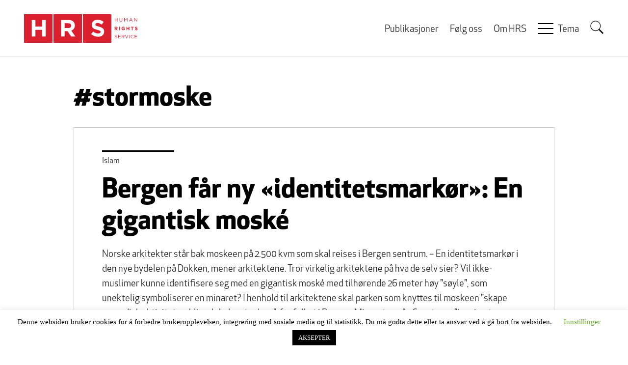

--- FILE ---
content_type: text/html; charset=UTF-8
request_url: https://www.rights.no/tag/stormoske/
body_size: 20347
content:
<!DOCTYPE html>
<html lang="nb-NO" prefix="og: https://ogp.me/ns# fb: https://ogp.me/ns/fb# website: https://ogp.me/ns/website#" class="no-js">
<head>
    <meta charset="UTF-8">
    <meta name="viewport" content="width=device-width, initial-scale=1">
    <link rel="profile" href="https://gmpg.org/xfn/11">
    <link rel="pingback" href="https://www.rights.no/xmlrpc.php">
    <link rel="shortcut icon" href="https://www.rights.no/wp-content/themes/hrs-theme/favicon.ico">
    

<meta name="wpsso-begin" content="wpsso structured data begin"/>
<!-- generator:1 --><meta name="generator" content="WPSSO Core 21.11.2/L*"/>
<!-- generator:2 --><meta name="generator" content="WPSSO UM 7.3.0/S"/>
<meta property="fb:app_id" content="146495808890897"/>
<meta property="og:type" content="website"/>
<meta property="og:url" content="https://www.rights.no/tag/stormoske/"/>
<meta property="og:locale" content="nb_NO"/>
<meta property="og:site_name" content="Human Rights Service"/>
<meta property="og:title" content="stormoske"/>
<meta property="og:description" content="Stikkord archive page for stormoske."/>
<!-- og:image:1 --><meta property="og:image" content="https://www.rights.no/images/Facebook-default-hands.jpg"/>
<!-- og:image:1 --><meta property="og:image:width" content="1868"/>
<!-- og:image:1 --><meta property="og:image:height" content="757"/>
<meta name="twitter:domain" content="www.rights.no"/>
<meta name="twitter:title" content="stormoske"/>
<meta name="twitter:description" content="Stikkord archive page for stormoske."/>
<meta name="twitter:card" content="summary"/>
<meta name="twitter:image" content="https://www.rights.no/images/Facebook-default-hands.jpg"/>
<meta name="thumbnail" content="https://www.rights.no/images/Facebook-default-hands.jpg"/>
<script type="application/ld+json" id="wpsso-schema-graph">{
    "@context": "https://schema.org",
    "@graph": [
        {
            "@id": "/tag/stormoske/#sso/item-list/2725",
            "@context": "https://schema.org",
            "@type": "ItemList",
            "mainEntityOfPage": "https://www.rights.no/tag/stormoske/",
            "url": "https://www.rights.no/tag/stormoske/",
            "name": "stormoske",
            "description": "Stikkord archive page for stormoske.",
            "itemListOrder": "https://schema.org/ItemListOrderDescending",
            "itemListElement": [
                {
                    "@context": "https://schema.org",
                    "@type": "ListItem",
                    "position": 1,
                    "url": "https://www.rights.no/2025/03/bergen-far-ny-identitetsmarkor-en-gigantisk-moske/"
                },
                {
                    "@context": "https://schema.org",
                    "@type": "ListItem",
                    "position": 2,
                    "url": "https://www.rights.no/2023/05/vil-forby-nye-stormoskeer-for-a-verne-friheten/"
                },
                {
                    "@context": "https://schema.org",
                    "@type": "ListItem",
                    "position": 3,
                    "url": "https://www.rights.no/2022/09/osloborger-med-ren-hyllest-av-dod-verdensledende-ekstremist/"
                },
                {
                    "@context": "https://schema.org",
                    "@type": "ListItem",
                    "position": 4,
                    "url": "https://www.rights.no/2022/05/ny-stormoske-apnet-ikke-en-kvinne-a-se/"
                },
                {
                    "@context": "https://schema.org",
                    "@type": "ListItem",
                    "position": 5,
                    "url": "https://www.rights.no/2022/03/forst-bonneutrop-na-megamoske-og-ny-jubel-fra-norske-biskoper-2/"
                },
                {
                    "@context": "https://schema.org",
                    "@type": "ListItem",
                    "position": 6,
                    "url": "https://www.rights.no/2020/11/islamiseringen-fortsetter-na-ny-stormoske-med-politisk-velsignelse/"
                },
                {
                    "@context": "https://schema.org",
                    "@type": "ListItem",
                    "position": 7,
                    "url": "https://www.rights.no/2020/10/frankrike-raider-moskeer-mens-danmark-apner-ny-gigamoske/"
                },
                {
                    "@context": "https://schema.org",
                    "@type": "ListItem",
                    "position": 8,
                    "url": "https://www.rights.no/2020/09/det-blir-ny-stormoske-i-det-som-mer-og-mer-fremstar-som-svergistan/"
                },
                {
                    "@context": "https://schema.org",
                    "@type": "ListItem",
                    "position": 9,
                    "url": "https://www.rights.no/2020/09/na-settes-foten-ned-for-ny-ekstrem-stormoske/"
                },
                {
                    "@context": "https://schema.org",
                    "@type": "ListItem",
                    "position": 10,
                    "url": "https://www.rights.no/2020/06/ny-stormoske-prise-allah-verdens-herre/"
                },
                {
                    "@context": "https://schema.org",
                    "@type": "ListItem",
                    "position": 11,
                    "url": "https://www.rights.no/2020/02/ny-stormoske-med-minaret-i-drammen-alle-er-velkommen/"
                },
                {
                    "@context": "https://schema.org",
                    "@type": "ListItem",
                    "position": 12,
                    "url": "https://www.rights.no/2019/11/da-far-ogsa-bergen-en-megamoske/"
                },
                {
                    "@context": "https://schema.org",
                    "@type": "ListItem",
                    "position": 13,
                    "url": "https://www.rights.no/2019/01/stavanger-far-stormoske-av-despoten-erdogan-med-politikernes-velsignelse/"
                },
                {
                    "@context": "https://schema.org",
                    "@type": "ListItem",
                    "position": 14,
                    "url": "https://www.rights.no/2018/11/erdogan-minaret-pa-plass-i-deilige-danmark-og-alle-hjerter-gleder-seg/"
                },
                {
                    "@context": "https://schema.org",
                    "@type": "ListItem",
                    "position": 15,
                    "url": "https://www.rights.no/2016/11/var-tids-brune-skjorter-stormoske-skal-etableres-i-larvik/"
                },
                {
                    "@context": "https://schema.org",
                    "@type": "ListItem",
                    "position": 16,
                    "url": "https://www.rights.no/2016/10/gladsak-som-rant-ut-i-arabisk-pengestrom-ny-gigantmoske-i-larvik/"
                },
                {
                    "@context": "https://schema.org",
                    "@type": "ListItem",
                    "position": 17,
                    "url": "https://www.rights.no/2016/05/braksuksess-i-island-motstandsgruppe-bak-bokutgivelsen/"
                },
                {
                    "@context": "https://schema.org",
                    "@type": "ListItem",
                    "position": 18,
                    "url": "https://www.rights.no/2016/05/journalistikk-virker-ingen-stormoske-i-aarhus/"
                },
                {
                    "@context": "https://schema.org",
                    "@type": "ListItem",
                    "position": 19,
                    "url": "https://www.rights.no/2016/03/sannhet-odelegger-integreringen/"
                },
                {
                    "@context": "https://schema.org",
                    "@type": "ListItem",
                    "position": 20,
                    "url": "https://www.rights.no/2016/03/planene-om-stormoske-vakler/"
                },
                {
                    "@context": "https://schema.org",
                    "@type": "ListItem",
                    "position": 21,
                    "url": "https://www.rights.no/2015/04/saudifisering-av-sverige/"
                },
                {
                    "@context": "https://schema.org",
                    "@type": "ListItem",
                    "position": 22,
                    "url": "https://www.rights.no/2015/03/goteborg-er-en-is-hovedstad-i-europa-hva-gjor-norge/"
                },
                {
                    "@context": "https://schema.org",
                    "@type": "ListItem",
                    "position": 23,
                    "url": "https://www.rights.no/2014/06/en-trist-dag/"
                },
                {
                    "@context": "https://schema.org",
                    "@type": "ListItem",
                    "position": 24,
                    "url": "https://www.rights.no/2013/08/ikke-en-nyhet-for-norske-medier/"
                }
            ]
        }
    ]
}</script>
<meta name="wpsso-end" content="wpsso structured data end"/>
<meta name="wpsso-cached" content="2026-01-22T17:17:24+00:00 for www.rights.no"/>
<meta name="wpsso-added" content="2026-01-24T19:27:39+00:00 in 0.001610 secs (10.15 MB peak)"/>

<title>stormoske | Human Rights Service</title>
<meta name='robots' content='max-image-preview:large' />
<link rel="alternate" type="application/rss+xml" title="Human Rights Service &raquo; strøm" href="https://www.rights.no/feed/" />
<link rel="alternate" type="application/rss+xml" title="Human Rights Service &raquo; kommentarstrøm" href="https://www.rights.no/comments/feed/" />
<script type="text/javascript" id="wpp-js" src="https://www.rights.no/wp-content/plugins/wordpress-popular-posts/assets/js/wpp.js?ver=7.3.6" data-sampling="1" data-sampling-rate="100" data-api-url="https://www.rights.no/wp-json/wordpress-popular-posts" data-post-id="0" data-token="22837d37c9" data-lang="0" data-debug="1"></script>
<link rel="alternate" type="application/rss+xml" title="Human Rights Service &raquo; stormoske stikkord-strøm" href="https://www.rights.no/tag/stormoske/feed/" />
		<!-- This site uses the Google Analytics by MonsterInsights plugin v9.11.1 - Using Analytics tracking - https://www.monsterinsights.com/ -->
							<script src="//www.googletagmanager.com/gtag/js?id=G-5VYT3LTVXR"  data-cfasync="false" data-wpfc-render="false" type="text/javascript" async></script>
			<script data-cfasync="false" data-wpfc-render="false" type="text/javascript">
				var mi_version = '9.11.1';
				var mi_track_user = true;
				var mi_no_track_reason = '';
								var MonsterInsightsDefaultLocations = {"page_location":"https:\/\/www.rights.no\/tag\/stormoske\/"};
								if ( typeof MonsterInsightsPrivacyGuardFilter === 'function' ) {
					var MonsterInsightsLocations = (typeof MonsterInsightsExcludeQuery === 'object') ? MonsterInsightsPrivacyGuardFilter( MonsterInsightsExcludeQuery ) : MonsterInsightsPrivacyGuardFilter( MonsterInsightsDefaultLocations );
				} else {
					var MonsterInsightsLocations = (typeof MonsterInsightsExcludeQuery === 'object') ? MonsterInsightsExcludeQuery : MonsterInsightsDefaultLocations;
				}

								var disableStrs = [
										'ga-disable-G-5VYT3LTVXR',
									];

				/* Function to detect opted out users */
				function __gtagTrackerIsOptedOut() {
					for (var index = 0; index < disableStrs.length; index++) {
						if (document.cookie.indexOf(disableStrs[index] + '=true') > -1) {
							return true;
						}
					}

					return false;
				}

				/* Disable tracking if the opt-out cookie exists. */
				if (__gtagTrackerIsOptedOut()) {
					for (var index = 0; index < disableStrs.length; index++) {
						window[disableStrs[index]] = true;
					}
				}

				/* Opt-out function */
				function __gtagTrackerOptout() {
					for (var index = 0; index < disableStrs.length; index++) {
						document.cookie = disableStrs[index] + '=true; expires=Thu, 31 Dec 2099 23:59:59 UTC; path=/';
						window[disableStrs[index]] = true;
					}
				}

				if ('undefined' === typeof gaOptout) {
					function gaOptout() {
						__gtagTrackerOptout();
					}
				}
								window.dataLayer = window.dataLayer || [];

				window.MonsterInsightsDualTracker = {
					helpers: {},
					trackers: {},
				};
				if (mi_track_user) {
					function __gtagDataLayer() {
						dataLayer.push(arguments);
					}

					function __gtagTracker(type, name, parameters) {
						if (!parameters) {
							parameters = {};
						}

						if (parameters.send_to) {
							__gtagDataLayer.apply(null, arguments);
							return;
						}

						if (type === 'event') {
														parameters.send_to = monsterinsights_frontend.v4_id;
							var hookName = name;
							if (typeof parameters['event_category'] !== 'undefined') {
								hookName = parameters['event_category'] + ':' + name;
							}

							if (typeof MonsterInsightsDualTracker.trackers[hookName] !== 'undefined') {
								MonsterInsightsDualTracker.trackers[hookName](parameters);
							} else {
								__gtagDataLayer('event', name, parameters);
							}
							
						} else {
							__gtagDataLayer.apply(null, arguments);
						}
					}

					__gtagTracker('js', new Date());
					__gtagTracker('set', {
						'developer_id.dZGIzZG': true,
											});
					if ( MonsterInsightsLocations.page_location ) {
						__gtagTracker('set', MonsterInsightsLocations);
					}
										__gtagTracker('config', 'G-5VYT3LTVXR', {"forceSSL":"true"} );
										window.gtag = __gtagTracker;										(function () {
						/* https://developers.google.com/analytics/devguides/collection/analyticsjs/ */
						/* ga and __gaTracker compatibility shim. */
						var noopfn = function () {
							return null;
						};
						var newtracker = function () {
							return new Tracker();
						};
						var Tracker = function () {
							return null;
						};
						var p = Tracker.prototype;
						p.get = noopfn;
						p.set = noopfn;
						p.send = function () {
							var args = Array.prototype.slice.call(arguments);
							args.unshift('send');
							__gaTracker.apply(null, args);
						};
						var __gaTracker = function () {
							var len = arguments.length;
							if (len === 0) {
								return;
							}
							var f = arguments[len - 1];
							if (typeof f !== 'object' || f === null || typeof f.hitCallback !== 'function') {
								if ('send' === arguments[0]) {
									var hitConverted, hitObject = false, action;
									if ('event' === arguments[1]) {
										if ('undefined' !== typeof arguments[3]) {
											hitObject = {
												'eventAction': arguments[3],
												'eventCategory': arguments[2],
												'eventLabel': arguments[4],
												'value': arguments[5] ? arguments[5] : 1,
											}
										}
									}
									if ('pageview' === arguments[1]) {
										if ('undefined' !== typeof arguments[2]) {
											hitObject = {
												'eventAction': 'page_view',
												'page_path': arguments[2],
											}
										}
									}
									if (typeof arguments[2] === 'object') {
										hitObject = arguments[2];
									}
									if (typeof arguments[5] === 'object') {
										Object.assign(hitObject, arguments[5]);
									}
									if ('undefined' !== typeof arguments[1].hitType) {
										hitObject = arguments[1];
										if ('pageview' === hitObject.hitType) {
											hitObject.eventAction = 'page_view';
										}
									}
									if (hitObject) {
										action = 'timing' === arguments[1].hitType ? 'timing_complete' : hitObject.eventAction;
										hitConverted = mapArgs(hitObject);
										__gtagTracker('event', action, hitConverted);
									}
								}
								return;
							}

							function mapArgs(args) {
								var arg, hit = {};
								var gaMap = {
									'eventCategory': 'event_category',
									'eventAction': 'event_action',
									'eventLabel': 'event_label',
									'eventValue': 'event_value',
									'nonInteraction': 'non_interaction',
									'timingCategory': 'event_category',
									'timingVar': 'name',
									'timingValue': 'value',
									'timingLabel': 'event_label',
									'page': 'page_path',
									'location': 'page_location',
									'title': 'page_title',
									'referrer' : 'page_referrer',
								};
								for (arg in args) {
																		if (!(!args.hasOwnProperty(arg) || !gaMap.hasOwnProperty(arg))) {
										hit[gaMap[arg]] = args[arg];
									} else {
										hit[arg] = args[arg];
									}
								}
								return hit;
							}

							try {
								f.hitCallback();
							} catch (ex) {
							}
						};
						__gaTracker.create = newtracker;
						__gaTracker.getByName = newtracker;
						__gaTracker.getAll = function () {
							return [];
						};
						__gaTracker.remove = noopfn;
						__gaTracker.loaded = true;
						window['__gaTracker'] = __gaTracker;
					})();
									} else {
										console.log("");
					(function () {
						function __gtagTracker() {
							return null;
						}

						window['__gtagTracker'] = __gtagTracker;
						window['gtag'] = __gtagTracker;
					})();
									}
			</script>
							<!-- / Google Analytics by MonsterInsights -->
		<style id='wp-img-auto-sizes-contain-inline-css' type='text/css'>
img:is([sizes=auto i],[sizes^="auto," i]){contain-intrinsic-size:3000px 1500px}
/*# sourceURL=wp-img-auto-sizes-contain-inline-css */
</style>
<style id='wp-emoji-styles-inline-css' type='text/css'>

	img.wp-smiley, img.emoji {
		display: inline !important;
		border: none !important;
		box-shadow: none !important;
		height: 1em !important;
		width: 1em !important;
		margin: 0 0.07em !important;
		vertical-align: -0.1em !important;
		background: none !important;
		padding: 0 !important;
	}
/*# sourceURL=wp-emoji-styles-inline-css */
</style>
<style id='wp-block-library-inline-css' type='text/css'>
:root{--wp-block-synced-color:#7a00df;--wp-block-synced-color--rgb:122,0,223;--wp-bound-block-color:var(--wp-block-synced-color);--wp-editor-canvas-background:#ddd;--wp-admin-theme-color:#007cba;--wp-admin-theme-color--rgb:0,124,186;--wp-admin-theme-color-darker-10:#006ba1;--wp-admin-theme-color-darker-10--rgb:0,107,160.5;--wp-admin-theme-color-darker-20:#005a87;--wp-admin-theme-color-darker-20--rgb:0,90,135;--wp-admin-border-width-focus:2px}@media (min-resolution:192dpi){:root{--wp-admin-border-width-focus:1.5px}}.wp-element-button{cursor:pointer}:root .has-very-light-gray-background-color{background-color:#eee}:root .has-very-dark-gray-background-color{background-color:#313131}:root .has-very-light-gray-color{color:#eee}:root .has-very-dark-gray-color{color:#313131}:root .has-vivid-green-cyan-to-vivid-cyan-blue-gradient-background{background:linear-gradient(135deg,#00d084,#0693e3)}:root .has-purple-crush-gradient-background{background:linear-gradient(135deg,#34e2e4,#4721fb 50%,#ab1dfe)}:root .has-hazy-dawn-gradient-background{background:linear-gradient(135deg,#faaca8,#dad0ec)}:root .has-subdued-olive-gradient-background{background:linear-gradient(135deg,#fafae1,#67a671)}:root .has-atomic-cream-gradient-background{background:linear-gradient(135deg,#fdd79a,#004a59)}:root .has-nightshade-gradient-background{background:linear-gradient(135deg,#330968,#31cdcf)}:root .has-midnight-gradient-background{background:linear-gradient(135deg,#020381,#2874fc)}:root{--wp--preset--font-size--normal:16px;--wp--preset--font-size--huge:42px}.has-regular-font-size{font-size:1em}.has-larger-font-size{font-size:2.625em}.has-normal-font-size{font-size:var(--wp--preset--font-size--normal)}.has-huge-font-size{font-size:var(--wp--preset--font-size--huge)}.has-text-align-center{text-align:center}.has-text-align-left{text-align:left}.has-text-align-right{text-align:right}.has-fit-text{white-space:nowrap!important}#end-resizable-editor-section{display:none}.aligncenter{clear:both}.items-justified-left{justify-content:flex-start}.items-justified-center{justify-content:center}.items-justified-right{justify-content:flex-end}.items-justified-space-between{justify-content:space-between}.screen-reader-text{border:0;clip-path:inset(50%);height:1px;margin:-1px;overflow:hidden;padding:0;position:absolute;width:1px;word-wrap:normal!important}.screen-reader-text:focus{background-color:#ddd;clip-path:none;color:#444;display:block;font-size:1em;height:auto;left:5px;line-height:normal;padding:15px 23px 14px;text-decoration:none;top:5px;width:auto;z-index:100000}html :where(.has-border-color){border-style:solid}html :where([style*=border-top-color]){border-top-style:solid}html :where([style*=border-right-color]){border-right-style:solid}html :where([style*=border-bottom-color]){border-bottom-style:solid}html :where([style*=border-left-color]){border-left-style:solid}html :where([style*=border-width]){border-style:solid}html :where([style*=border-top-width]){border-top-style:solid}html :where([style*=border-right-width]){border-right-style:solid}html :where([style*=border-bottom-width]){border-bottom-style:solid}html :where([style*=border-left-width]){border-left-style:solid}html :where(img[class*=wp-image-]){height:auto;max-width:100%}:where(figure){margin:0 0 1em}html :where(.is-position-sticky){--wp-admin--admin-bar--position-offset:var(--wp-admin--admin-bar--height,0px)}@media screen and (max-width:600px){html :where(.is-position-sticky){--wp-admin--admin-bar--position-offset:0px}}

/*# sourceURL=wp-block-library-inline-css */
</style><style id='global-styles-inline-css' type='text/css'>
:root{--wp--preset--aspect-ratio--square: 1;--wp--preset--aspect-ratio--4-3: 4/3;--wp--preset--aspect-ratio--3-4: 3/4;--wp--preset--aspect-ratio--3-2: 3/2;--wp--preset--aspect-ratio--2-3: 2/3;--wp--preset--aspect-ratio--16-9: 16/9;--wp--preset--aspect-ratio--9-16: 9/16;--wp--preset--color--black: #000000;--wp--preset--color--cyan-bluish-gray: #abb8c3;--wp--preset--color--white: #ffffff;--wp--preset--color--pale-pink: #f78da7;--wp--preset--color--vivid-red: #cf2e2e;--wp--preset--color--luminous-vivid-orange: #ff6900;--wp--preset--color--luminous-vivid-amber: #fcb900;--wp--preset--color--light-green-cyan: #7bdcb5;--wp--preset--color--vivid-green-cyan: #00d084;--wp--preset--color--pale-cyan-blue: #8ed1fc;--wp--preset--color--vivid-cyan-blue: #0693e3;--wp--preset--color--vivid-purple: #9b51e0;--wp--preset--gradient--vivid-cyan-blue-to-vivid-purple: linear-gradient(135deg,rgb(6,147,227) 0%,rgb(155,81,224) 100%);--wp--preset--gradient--light-green-cyan-to-vivid-green-cyan: linear-gradient(135deg,rgb(122,220,180) 0%,rgb(0,208,130) 100%);--wp--preset--gradient--luminous-vivid-amber-to-luminous-vivid-orange: linear-gradient(135deg,rgb(252,185,0) 0%,rgb(255,105,0) 100%);--wp--preset--gradient--luminous-vivid-orange-to-vivid-red: linear-gradient(135deg,rgb(255,105,0) 0%,rgb(207,46,46) 100%);--wp--preset--gradient--very-light-gray-to-cyan-bluish-gray: linear-gradient(135deg,rgb(238,238,238) 0%,rgb(169,184,195) 100%);--wp--preset--gradient--cool-to-warm-spectrum: linear-gradient(135deg,rgb(74,234,220) 0%,rgb(151,120,209) 20%,rgb(207,42,186) 40%,rgb(238,44,130) 60%,rgb(251,105,98) 80%,rgb(254,248,76) 100%);--wp--preset--gradient--blush-light-purple: linear-gradient(135deg,rgb(255,206,236) 0%,rgb(152,150,240) 100%);--wp--preset--gradient--blush-bordeaux: linear-gradient(135deg,rgb(254,205,165) 0%,rgb(254,45,45) 50%,rgb(107,0,62) 100%);--wp--preset--gradient--luminous-dusk: linear-gradient(135deg,rgb(255,203,112) 0%,rgb(199,81,192) 50%,rgb(65,88,208) 100%);--wp--preset--gradient--pale-ocean: linear-gradient(135deg,rgb(255,245,203) 0%,rgb(182,227,212) 50%,rgb(51,167,181) 100%);--wp--preset--gradient--electric-grass: linear-gradient(135deg,rgb(202,248,128) 0%,rgb(113,206,126) 100%);--wp--preset--gradient--midnight: linear-gradient(135deg,rgb(2,3,129) 0%,rgb(40,116,252) 100%);--wp--preset--font-size--small: 13px;--wp--preset--font-size--medium: 20px;--wp--preset--font-size--large: 36px;--wp--preset--font-size--x-large: 42px;--wp--preset--spacing--20: 0.44rem;--wp--preset--spacing--30: 0.67rem;--wp--preset--spacing--40: 1rem;--wp--preset--spacing--50: 1.5rem;--wp--preset--spacing--60: 2.25rem;--wp--preset--spacing--70: 3.38rem;--wp--preset--spacing--80: 5.06rem;--wp--preset--shadow--natural: 6px 6px 9px rgba(0, 0, 0, 0.2);--wp--preset--shadow--deep: 12px 12px 50px rgba(0, 0, 0, 0.4);--wp--preset--shadow--sharp: 6px 6px 0px rgba(0, 0, 0, 0.2);--wp--preset--shadow--outlined: 6px 6px 0px -3px rgb(255, 255, 255), 6px 6px rgb(0, 0, 0);--wp--preset--shadow--crisp: 6px 6px 0px rgb(0, 0, 0);}:where(.is-layout-flex){gap: 0.5em;}:where(.is-layout-grid){gap: 0.5em;}body .is-layout-flex{display: flex;}.is-layout-flex{flex-wrap: wrap;align-items: center;}.is-layout-flex > :is(*, div){margin: 0;}body .is-layout-grid{display: grid;}.is-layout-grid > :is(*, div){margin: 0;}:where(.wp-block-columns.is-layout-flex){gap: 2em;}:where(.wp-block-columns.is-layout-grid){gap: 2em;}:where(.wp-block-post-template.is-layout-flex){gap: 1.25em;}:where(.wp-block-post-template.is-layout-grid){gap: 1.25em;}.has-black-color{color: var(--wp--preset--color--black) !important;}.has-cyan-bluish-gray-color{color: var(--wp--preset--color--cyan-bluish-gray) !important;}.has-white-color{color: var(--wp--preset--color--white) !important;}.has-pale-pink-color{color: var(--wp--preset--color--pale-pink) !important;}.has-vivid-red-color{color: var(--wp--preset--color--vivid-red) !important;}.has-luminous-vivid-orange-color{color: var(--wp--preset--color--luminous-vivid-orange) !important;}.has-luminous-vivid-amber-color{color: var(--wp--preset--color--luminous-vivid-amber) !important;}.has-light-green-cyan-color{color: var(--wp--preset--color--light-green-cyan) !important;}.has-vivid-green-cyan-color{color: var(--wp--preset--color--vivid-green-cyan) !important;}.has-pale-cyan-blue-color{color: var(--wp--preset--color--pale-cyan-blue) !important;}.has-vivid-cyan-blue-color{color: var(--wp--preset--color--vivid-cyan-blue) !important;}.has-vivid-purple-color{color: var(--wp--preset--color--vivid-purple) !important;}.has-black-background-color{background-color: var(--wp--preset--color--black) !important;}.has-cyan-bluish-gray-background-color{background-color: var(--wp--preset--color--cyan-bluish-gray) !important;}.has-white-background-color{background-color: var(--wp--preset--color--white) !important;}.has-pale-pink-background-color{background-color: var(--wp--preset--color--pale-pink) !important;}.has-vivid-red-background-color{background-color: var(--wp--preset--color--vivid-red) !important;}.has-luminous-vivid-orange-background-color{background-color: var(--wp--preset--color--luminous-vivid-orange) !important;}.has-luminous-vivid-amber-background-color{background-color: var(--wp--preset--color--luminous-vivid-amber) !important;}.has-light-green-cyan-background-color{background-color: var(--wp--preset--color--light-green-cyan) !important;}.has-vivid-green-cyan-background-color{background-color: var(--wp--preset--color--vivid-green-cyan) !important;}.has-pale-cyan-blue-background-color{background-color: var(--wp--preset--color--pale-cyan-blue) !important;}.has-vivid-cyan-blue-background-color{background-color: var(--wp--preset--color--vivid-cyan-blue) !important;}.has-vivid-purple-background-color{background-color: var(--wp--preset--color--vivid-purple) !important;}.has-black-border-color{border-color: var(--wp--preset--color--black) !important;}.has-cyan-bluish-gray-border-color{border-color: var(--wp--preset--color--cyan-bluish-gray) !important;}.has-white-border-color{border-color: var(--wp--preset--color--white) !important;}.has-pale-pink-border-color{border-color: var(--wp--preset--color--pale-pink) !important;}.has-vivid-red-border-color{border-color: var(--wp--preset--color--vivid-red) !important;}.has-luminous-vivid-orange-border-color{border-color: var(--wp--preset--color--luminous-vivid-orange) !important;}.has-luminous-vivid-amber-border-color{border-color: var(--wp--preset--color--luminous-vivid-amber) !important;}.has-light-green-cyan-border-color{border-color: var(--wp--preset--color--light-green-cyan) !important;}.has-vivid-green-cyan-border-color{border-color: var(--wp--preset--color--vivid-green-cyan) !important;}.has-pale-cyan-blue-border-color{border-color: var(--wp--preset--color--pale-cyan-blue) !important;}.has-vivid-cyan-blue-border-color{border-color: var(--wp--preset--color--vivid-cyan-blue) !important;}.has-vivid-purple-border-color{border-color: var(--wp--preset--color--vivid-purple) !important;}.has-vivid-cyan-blue-to-vivid-purple-gradient-background{background: var(--wp--preset--gradient--vivid-cyan-blue-to-vivid-purple) !important;}.has-light-green-cyan-to-vivid-green-cyan-gradient-background{background: var(--wp--preset--gradient--light-green-cyan-to-vivid-green-cyan) !important;}.has-luminous-vivid-amber-to-luminous-vivid-orange-gradient-background{background: var(--wp--preset--gradient--luminous-vivid-amber-to-luminous-vivid-orange) !important;}.has-luminous-vivid-orange-to-vivid-red-gradient-background{background: var(--wp--preset--gradient--luminous-vivid-orange-to-vivid-red) !important;}.has-very-light-gray-to-cyan-bluish-gray-gradient-background{background: var(--wp--preset--gradient--very-light-gray-to-cyan-bluish-gray) !important;}.has-cool-to-warm-spectrum-gradient-background{background: var(--wp--preset--gradient--cool-to-warm-spectrum) !important;}.has-blush-light-purple-gradient-background{background: var(--wp--preset--gradient--blush-light-purple) !important;}.has-blush-bordeaux-gradient-background{background: var(--wp--preset--gradient--blush-bordeaux) !important;}.has-luminous-dusk-gradient-background{background: var(--wp--preset--gradient--luminous-dusk) !important;}.has-pale-ocean-gradient-background{background: var(--wp--preset--gradient--pale-ocean) !important;}.has-electric-grass-gradient-background{background: var(--wp--preset--gradient--electric-grass) !important;}.has-midnight-gradient-background{background: var(--wp--preset--gradient--midnight) !important;}.has-small-font-size{font-size: var(--wp--preset--font-size--small) !important;}.has-medium-font-size{font-size: var(--wp--preset--font-size--medium) !important;}.has-large-font-size{font-size: var(--wp--preset--font-size--large) !important;}.has-x-large-font-size{font-size: var(--wp--preset--font-size--x-large) !important;}
/*# sourceURL=global-styles-inline-css */
</style>

<style id='classic-theme-styles-inline-css' type='text/css'>
/*! This file is auto-generated */
.wp-block-button__link{color:#fff;background-color:#32373c;border-radius:9999px;box-shadow:none;text-decoration:none;padding:calc(.667em + 2px) calc(1.333em + 2px);font-size:1.125em}.wp-block-file__button{background:#32373c;color:#fff;text-decoration:none}
/*# sourceURL=/wp-includes/css/classic-themes.min.css */
</style>
<link rel='stylesheet' id='cookie-law-info-css' href='https://www.rights.no/wp-content/plugins/cookie-law-info/legacy/public/css/cookie-law-info-public.css?ver=3.3.9.1' type='text/css' media='all' />
<link rel='stylesheet' id='cookie-law-info-gdpr-css' href='https://www.rights.no/wp-content/plugins/cookie-law-info/legacy/public/css/cookie-law-info-gdpr.css?ver=3.3.9.1' type='text/css' media='all' />
<link rel='stylesheet' id='hrs-style-css' href='https://www.rights.no/wp-content/themes/hrs-theme/css/styles.css?ver=6.9' type='text/css' media='all' />
<script type="text/javascript" src="https://www.rights.no/wp-includes/js/jquery/jquery.min.js?ver=3.7.1" id="jquery-core-js"></script>
<script type="text/javascript" src="https://www.rights.no/wp-includes/js/jquery/jquery-migrate.min.js?ver=3.4.1" id="jquery-migrate-js"></script>
<script type="text/javascript" src="https://www.rights.no/wp-content/plugins/google-analytics-for-wordpress/assets/js/frontend-gtag.js?ver=9.11.1" id="monsterinsights-frontend-script-js" async="async" data-wp-strategy="async"></script>
<script data-cfasync="false" data-wpfc-render="false" type="text/javascript" id='monsterinsights-frontend-script-js-extra'>/* <![CDATA[ */
var monsterinsights_frontend = {"js_events_tracking":"true","download_extensions":"doc,pdf,ppt,zip,xls,docx,pptx,xlsx","inbound_paths":"[]","home_url":"https:\/\/www.rights.no","hash_tracking":"false","v4_id":"G-5VYT3LTVXR"};/* ]]> */
</script>
<script type="text/javascript" id="cookie-law-info-js-extra">
/* <![CDATA[ */
var Cli_Data = {"nn_cookie_ids":[],"cookielist":[],"non_necessary_cookies":[],"ccpaEnabled":"","ccpaRegionBased":"","ccpaBarEnabled":"","strictlyEnabled":["necessary","obligatoire"],"ccpaType":"gdpr","js_blocking":"","custom_integration":"","triggerDomRefresh":"","secure_cookies":""};
var cli_cookiebar_settings = {"animate_speed_hide":"500","animate_speed_show":"500","background":"#FFF","border":"#b1a6a6c2","border_on":"","button_1_button_colour":"#000","button_1_button_hover":"#000000","button_1_link_colour":"#fff","button_1_as_button":"1","button_1_new_win":"","button_2_button_colour":"#333","button_2_button_hover":"#292929","button_2_link_colour":"#444","button_2_as_button":"","button_2_hidebar":"","button_3_button_colour":"#000","button_3_button_hover":"#000000","button_3_link_colour":"#fff","button_3_as_button":"1","button_3_new_win":"","button_4_button_colour":"#000","button_4_button_hover":"#000000","button_4_link_colour":"#62a329","button_4_as_button":"","button_7_button_colour":"#61a229","button_7_button_hover":"#4e8221","button_7_link_colour":"#fff","button_7_as_button":"1","button_7_new_win":"","font_family":"inherit","header_fix":"","notify_animate_hide":"1","notify_animate_show":"","notify_div_id":"#cookie-law-info-bar","notify_position_horizontal":"right","notify_position_vertical":"bottom","scroll_close":"","scroll_close_reload":"","accept_close_reload":"","reject_close_reload":"","showagain_tab":"","showagain_background":"#fff","showagain_border":"#000","showagain_div_id":"#cookie-law-info-again","showagain_x_position":"100px","text":"#000","show_once_yn":"","show_once":"10000","logging_on":"","as_popup":"","popup_overlay":"1","bar_heading_text":"","cookie_bar_as":"banner","popup_showagain_position":"bottom-right","widget_position":"left"};
var log_object = {"ajax_url":"https://www.rights.no/wp-admin/admin-ajax.php"};
//# sourceURL=cookie-law-info-js-extra
/* ]]> */
</script>
<script type="text/javascript" src="https://www.rights.no/wp-content/plugins/cookie-law-info/legacy/public/js/cookie-law-info-public.js?ver=3.3.9.1" id="cookie-law-info-js"></script>
<script type="text/javascript" src="https://www.rights.no/wp-content/themes/hrs-theme/js/modernizr.min.js?ver=20160614" id="hrs-modernizr-js"></script>
<script type="text/javascript" src="https://www.rights.no/wp-content/themes/hrs-theme/js/jquery.fitvids.min.js?ver=20160614" id="hrs-fitvids-js"></script>
<link rel="https://api.w.org/" href="https://www.rights.no/wp-json/" /><link rel="alternate" title="JSON" type="application/json" href="https://www.rights.no/wp-json/wp/v2/tags/2725" /><link rel="EditURI" type="application/rsd+xml" title="RSD" href="https://www.rights.no/xmlrpc.php?rsd" />
<meta name="generator" content="WordPress 6.9" />
            <style id="wpp-loading-animation-styles">@-webkit-keyframes bgslide{from{background-position-x:0}to{background-position-x:-200%}}@keyframes bgslide{from{background-position-x:0}to{background-position-x:-200%}}.wpp-widget-block-placeholder,.wpp-shortcode-placeholder{margin:0 auto;width:60px;height:3px;background:#dd3737;background:linear-gradient(90deg,#dd3737 0%,#571313 10%,#dd3737 100%);background-size:200% auto;border-radius:3px;-webkit-animation:bgslide 1s infinite linear;animation:bgslide 1s infinite linear}</style>
            
            </head>

<body class="archive tag tag-stormoske tag-2725 wp-theme-hrs-theme group-blog hfeed wpsso-term-2725-tax-post_tag template-category" data-template="base.twig">
    <a href="#main-content" class="skip-link visuallyhidden focusable">Hopp til hovedinnhold</a>
    <header id="top" class="page-header js-nav-open">
        <div class="container">
            <a href="https://www.rights.no" class="header-logo">
                <img src="/wp-content/themes/hrs-theme/images/logo.svg" alt="Human Rights Service">
            </a>

            <nav class="header-nav">
                                    <ul role="navigation" class="header-menu">
                        <li>
                    <a href="/publikasjoner" >Publikasjoner</a>
                    </li>
                        <li>
                    <a href="https://www.rights.no/folg-oss/" >Følg oss</a>
                    </li>
                        <li>
                    <a href="https://www.rights.no/om-hrs/" >Om HRS</a>
                    </li>
                        <li>
                    <a href="#" class="expandable">Tema</a>
                            <ul role="" class="">
                        <li>
                    <a href="https://www.rights.no/tema/innvandring/" >Innvandring</a>
                    </li>
                        <li>
                    <a href="https://www.rights.no/tema/islam/" >Islam</a>
                    </li>
                        <li>
                    <a href="https://www.rights.no/tema/kriminalitet/" >Kriminalitet</a>
                    </li>
                        <li>
                    <a href="https://www.rights.no/tema/kvinner/" >Kvinner og likestilling</a>
                    </li>
                        <li>
                    <a href="https://www.rights.no/tema/politikk/" >Politikk</a>
                    </li>
                        <li>
                    <a href="https://www.rights.no/tema/statistikk/" >Statistikk</a>
                    </li>
                        <li>
                    <a href="https://www.rights.no/tema/ytringsfrihet/" >Ytringsfrihet</a>
                    </li>
    </ul>
                    </li>
    </ul>
                
                <form action="https://www.rights.no/sok/" id="cse-search-box" class="search header-search">
    <input type="hidden" value="006431845968613501442:glvwloaibxe" name="cx">
    <input type="hidden" value="UTF-8" name="ie">
    <label class="visuallyhidden" for="header-search">Søk på HRS.no</label>
    <input type="text"
           name="q"
           id="header-search"
           class="search-input"
           placeholder="Søk..">
    <button class="submit" type="submit" name="sa">Søk</button>
</form>
<script src="https://www.google.no/coop/cse/brand?form=cse-search-box&amp;lang=no" type="text/javascript"></script>

                <a href="#" class="search-toggle js-search-toggle" title="Søk"></a>
            </nav>
            <a href="#" class="nav-toggle js-nav-toggle">Meny</a>
        </div>
    </header>
    <main id="main-content" tabindex="-1" class="main-content" role="main">
        <div class="container">
                <div class="narrow-wide">
        <div class="page-body">
                            <h1 class="page-title">#stormoske</h1>
                

                                    <div class="mod-large_article-teaser-box section">
                            <article class="article-teaser-box section post-133125 post type-post status-publish format-standard has-post-thumbnail hentry category-islam category-kvinner category-politikk category-ytringsfrihet tag-bergen-moske tag-bonnerom tag-byrad tag-grontareal tag-imdi tag-islam-2 tag-motstand tag-politikk tag-stormoske tag-verdier">
           <p class="kicker"><a href="https://www.rights.no/tema/islam/">Islam</a></p>
    
    <a href="https://www.rights.no/2025/03/bergen-far-ny-identitetsmarkor-en-gigantisk-moske/" class="link-wrapper">
        <h2 class="title">Bergen får ny &laquo;identitetsmarkør&raquo;: En gigantisk moské</h2>
        <div class="desc">
            <p>Norske arkitekter står bak moskeen på 2.500 kvm som skal reises i Bergen sentrum. – En identitetsmarkør i den nye bydelen på Dokken, mener arkitektene. Tror virkelig arkitektene på hva de selv sier? Vil ikke-muslimer kunne identifisere seg med en gigantisk moské med tilhørende 26 meter høy "søyle", som unektelig symboliserer en minaret? I henhold til arkitektene skal parken som knyttes til moskeen "skape sporadisk aktivitet og bli en lokal møteplass", for folket i Bergen. Minareten på 26 meter er "inspirert av kirketårnene i byen", heter det videre fra arkitektene, som kaller prosjektet for et nytt "signalbygg" i byen. Ja, man kan vitterlig si at signalet er sendt ut over det ganske land for lengst.</p>
        </div>
    </a>

    <ul class="meta">
                <li><a href="https://www.rights.no/author/hege-storhaug/" class="author">Hege Storhaug</a></li>
                    <li>
                <time class="published" datetime="2025-03-20T13:13:13+01:00">20. mar 2025</time>
            </li>
                <li>
            <a href="https://www.rights.no/2025/03/bergen-far-ny-identitetsmarkor-en-gigantisk-moske/#disqus_thread" class="comment">58 kommentarer</a>
        </li>
    </ul>

            <a href="https://www.rights.no/2025/03/bergen-far-ny-identitetsmarkor-en-gigantisk-moske/" class="image-wrapper">
                            <img src="https://www.rights.no/wp-content/uploads/2025/03/Skjermbilde-2025-03-20-kl.-11.49.43-1174x787.png" alt="Bergen får ny &laquo;identitetsmarkør&raquo;: En gigantisk moské" class="image">
                    </a>
    </article>                    </div>
                
                <div class="section mod-border_grid mod-large_article-teaser">
                    <div class="section-body">
                        <div class="gallery-one">
                                                            <div class="grid-item">
                                    <article class="article-teaser post-133125 post type-post status-publish format-standard has-post-thumbnail hentry category-islam category-kvinner category-politikk category-ytringsfrihet tag-bergen-moske tag-bonnerom tag-byrad tag-grontareal tag-imdi tag-islam-2 tag-motstand tag-politikk tag-stormoske tag-verdier">
            <p class="kicker"><a href="https://www.rights.no/tema/den-kulturelle-revolusjonen/">Den kulturelle revolusjonen</a></p>
    
    <a href="https://www.rights.no/2023/05/vil-forby-nye-stormoskeer-for-a-verne-friheten/" class="link-wrapper">
                    <img src="https://www.rights.no/wp-content/uploads/2018/08/Moskè-260x164.jpg" alt="Vil forby nye stormoskeer for å verne friheten" class="image">
        
        <h2 class="title">Vil forby nye stormoskeer for å verne friheten</h2>
        <div class="desc">
            <p>Dansk Folkeparti (DF), anført av Pia Kjærsgaard, vil at Danmark skal si nei til at det bygges flere stormoskeer i landet. I henhold til DF har ikke innvandringen fra Midtøsten og Nord-Afrika gitt Danmark noe som helst positivt, tvert om. Regjeringen bestående av Socialdemokratene, Venstre og Moderatene sier derimot at forslaget strider mot grunnloven om religionsfrihet. Er det en grunnlovsrett å få lov til å bryte ned et velfungerende demokrati? Er det ikke tvert om en plikt for enhver politiker å sikre at man overleverer et land basert på frihetsverdier til neste generasjon?</p>
        </div>
    </a>

    <ul class="meta">
                <li><a href="https://www.rights.no/author/hege-storhaug/" class="author">Hege Storhaug</a></li>
        <li>
            <time class="published" datetime="2023-05-30T17:27:45+02:00">30. mai 2023</time>
        </li>
        <li>
            <a href="https://www.rights.no/2023/05/vil-forby-nye-stormoskeer-for-a-verne-friheten/#disqus_thread" class="comment">19 kommentarer</a>

        </li>
    </ul>

    </article>
                                </div>
                                                            <div class="grid-item">
                                    <article class="article-teaser post-133125 post type-post status-publish format-standard has-post-thumbnail hentry category-islam category-kvinner category-politikk category-ytringsfrihet tag-bergen-moske tag-bonnerom tag-byrad tag-grontareal tag-imdi tag-islam-2 tag-motstand tag-politikk tag-stormoske tag-verdier">
            <p class="kicker"><a href="https://www.rights.no/tema/kvinner/flerkoneri-og-proforma-ekteskap/">Flerkoneri og proforma ekteskap</a></p>
    
    <a href="https://www.rights.no/2022/09/osloborger-med-ren-hyllest-av-dod-verdensledende-ekstremist/" class="link-wrapper">
                    <img src="https://www.rights.no/wp-content/uploads/2022/08/Skjermbilde-2022-08-26-kl.-09.08.48-260x163.png" alt="Osloborger med ren hyllest av død verdensledende ekstremist" class="image">
        
        <h2 class="title">Osloborger med ren hyllest av død verdensledende ekstremist</h2>
        <div class="desc">
            <p>Den fremste ideologiske sunniekstremisten i verden, Yousef al-Qaradawi, er død. Han hylles nå i de varmeste ordlag av Brorskapets fremste mann i Norge, Basim Ghozlan. Samme Ghozlan er hovedarkitekt bak ny stormoské i Oslo sentrum til en prislapp på 200 millioner kroner. Plan- og bygningsetaten i Oslo sa nei til gigaplanene, mens det Ap-ledede bystyret overkjørte etaten og ga grønt lys til prosjektet. Ap står for full likestilling, men fremmer altså tankegodset til dem som vil avvikle kvinners frihet. Forstå det den som kan.</p>
        </div>
    </a>

    <ul class="meta">
                <li><a href="https://www.rights.no/author/hege-storhaug/" class="author">Hege Storhaug</a></li>
        <li>
            <time class="published" datetime="2022-09-27T15:12:31+02:00">27. sep 2022</time>
        </li>
        <li>
            <a href="https://www.rights.no/2022/09/osloborger-med-ren-hyllest-av-dod-verdensledende-ekstremist/#disqus_thread" class="comment">39 kommentarer</a>

        </li>
    </ul>

    </article>
                                </div>
                                                            <div class="grid-item">
                                    <article class="article-teaser post-133125 post type-post status-publish format-standard has-post-thumbnail hentry category-islam category-kvinner category-politikk category-ytringsfrihet tag-bergen-moske tag-bonnerom tag-byrad tag-grontareal tag-imdi tag-islam-2 tag-motstand tag-politikk tag-stormoske tag-verdier">
            <p class="kicker"><a href="https://www.rights.no/tema/den-kulturelle-revolusjonen/">Den kulturelle revolusjonen</a></p>
    
    <a href="https://www.rights.no/2022/05/ny-stormoske-apnet-ikke-en-kvinne-a-se/" class="link-wrapper">
                    <img src="https://www.rights.no/wp-content/uploads/2020/11/Islam-260x164.jpg" alt="Ny stormoské åpnet. Ikke en kvinne å se" class="image">
        
        <h2 class="title">Ny stormoské åpnet. Ikke en kvinne å se</h2>
        <div class="desc">
            <p>Drammen har fått en ny stormoské basert på totalitær ideologi. Lokalavisa dekker "begivenheten" fullstendig ukritisk, nærmest misjonerende for islam. Den kvinnelige journalisten nevner ikke med ett ord at kvinnene glimret totalt med sitt fravær. Nå kan vi andre lene oss tilbake og vente på krav om at minareten med plass til høytalere skal tas i bruk, i første omgang på fredagene - visstnok i integreringens navn.</p>
        </div>
    </a>

    <ul class="meta">
                <li><a href="https://www.rights.no/author/hege-storhaug/" class="author">Hege Storhaug</a></li>
        <li>
            <time class="published" datetime="2022-05-09T11:55:58+02:00">9. mai 2022</time>
        </li>
        <li>
            <a href="https://www.rights.no/2022/05/ny-stormoske-apnet-ikke-en-kvinne-a-se/#disqus_thread" class="comment">48 kommentarer</a>

        </li>
    </ul>

    </article>
                                </div>
                                                            <div class="grid-item">
                                    <article class="article-teaser post-133125 post type-post status-publish format-standard has-post-thumbnail hentry category-islam category-kvinner category-politikk category-ytringsfrihet tag-bergen-moske tag-bonnerom tag-byrad tag-grontareal tag-imdi tag-islam-2 tag-motstand tag-politikk tag-stormoske tag-verdier">
            <p class="kicker"><a href="https://www.rights.no/tema/islam/">Islam</a></p>
    
    <a href="https://www.rights.no/2022/03/forst-bonneutrop-na-megamoske-og-ny-jubel-fra-norske-biskoper-2/" class="link-wrapper">
                    <img src="https://www.rights.no/wp-content/uploads/2022/03/waksjo.moske_-260x164.png" alt="Først bønneutrop, nå megamoské, og ny jubel fra norske biskoper?" class="image">
        
        <h2 class="title">Først bønneutrop, nå megamoské, og ny jubel fra norske biskoper?</h2>
        <div class="desc">
            <p>Moskeen i Växjö vil koste 60 - 80 millioner kroner, og imamen regner med at diktatur i Midtøsten betaler. Det er jo "religionsfrihet" både i Norge og Sverige, må vite. Nå trenger moskeens ledelse kun 10 millioner kroner til og den nye moskeen vil reise seg. Hvor kom alle de andre titalls millionene fra? Se det er ikke et spørsmål for pressen.</p>
        </div>
    </a>

    <ul class="meta">
                <li><a href="https://www.rights.no/author/hege-storhaug/" class="author">Hege Storhaug</a></li>
        <li>
            <time class="published" datetime="2022-03-21T10:06:46+01:00">21. mar 2022</time>
        </li>
        <li>
            <a href="https://www.rights.no/2022/03/forst-bonneutrop-na-megamoske-og-ny-jubel-fra-norske-biskoper-2/#disqus_thread" class="comment">20 kommentarer</a>

        </li>
    </ul>

    </article>
                                </div>
                                                            <div class="grid-item">
                                    <article class="article-teaser post-133125 post type-post status-publish format-standard has-post-thumbnail hentry category-islam category-kvinner category-politikk category-ytringsfrihet tag-bergen-moske tag-bonnerom tag-byrad tag-grontareal tag-imdi tag-islam-2 tag-motstand tag-politikk tag-stormoske tag-verdier">
            <p class="kicker"><a href="https://www.rights.no/tema/islam/">Islam</a></p>
    
    <a href="https://www.rights.no/2020/11/islamiseringen-fortsetter-na-ny-stormoske-med-politisk-velsignelse/" class="link-wrapper">
                    <img src="https://www.rights.no/wp-content/uploads/2020/11/Stormoske_Helsingborg-260x164.jpg" alt="Islamiseringen fortsetter. Nå ny stormoské med politisk velsignelse" class="image">
        
        <h2 class="title">Islamiseringen fortsetter. Nå ny stormoské med politisk velsignelse</h2>
        <div class="desc">
            <p>"Vi kommer til å bygge stort", sier moskeens leder i Helsingborg. Kun ett parti i byen gikk imot prosjektet.</p>
        </div>
    </a>

    <ul class="meta">
                <li><a href="https://www.rights.no/author/hege-storhaug/" class="author">Hege Storhaug</a></li>
        <li>
            <time class="published" datetime="2020-11-16T14:41:55+01:00">16. nov 2020</time>
        </li>
        <li>
            <a href="https://www.rights.no/2020/11/islamiseringen-fortsetter-na-ny-stormoske-med-politisk-velsignelse/#disqus_thread" class="comment">18 kommentarer</a>

        </li>
    </ul>

    </article>
                                </div>
                                                            <div class="grid-item">
                                    <article class="article-teaser post-133125 post type-post status-publish format-standard has-post-thumbnail hentry category-islam category-kvinner category-politikk category-ytringsfrihet tag-bergen-moske tag-bonnerom tag-byrad tag-grontareal tag-imdi tag-islam-2 tag-motstand tag-politikk tag-stormoske tag-verdier">
            <p class="kicker"><a href="https://www.rights.no/tema/islam/">Islam</a></p>
    
    <a href="https://www.rights.no/2020/10/frankrike-raider-moskeer-mens-danmark-apner-ny-gigamoske/" class="link-wrapper">
                    <img src="https://www.rights.no/wp-content/uploads/2020/10/Madani-Masjid-Moskeen_-260x164.jpg" alt="Frankrike raider moskeer, mens Danmark åpner ny gigamoske" class="image">
        
        <h2 class="title">Frankrike raider moskeer, mens Danmark åpner ny gigamoske</h2>
        <div class="desc">
            <p>Mens Frankrike raider moskeer over hele landet etter lærerdrapet, har andre europeiske land tydeligvis intet lært. For i Danmark skal det nå åpnes ny stormoské med minareter. Hvorfor snur politikerne ryggen til folket?</p>
        </div>
    </a>

    <ul class="meta">
                <li><a href="https://www.rights.no/author/hege-storhaug/" class="author">Hege Storhaug</a></li>
        <li>
            <time class="published" datetime="2020-10-21T11:06:12+02:00">21. okt 2020</time>
        </li>
        <li>
            <a href="https://www.rights.no/2020/10/frankrike-raider-moskeer-mens-danmark-apner-ny-gigamoske/#disqus_thread" class="comment">8 kommentarer</a>

        </li>
    </ul>

    </article>
                                </div>
                                                            <div class="grid-item">
                                    <article class="article-teaser post-133125 post type-post status-publish format-standard has-post-thumbnail hentry category-islam category-kvinner category-politikk category-ytringsfrihet tag-bergen-moske tag-bonnerom tag-byrad tag-grontareal tag-imdi tag-islam-2 tag-motstand tag-politikk tag-stormoske tag-verdier">
            <p class="kicker"><a href="https://www.rights.no/tema/islam/">Islam</a></p>
    
    <a href="https://www.rights.no/2020/09/det-blir-ny-stormoske-i-det-som-mer-og-mer-fremstar-som-svergistan/" class="link-wrapper">
                    <img src="https://www.rights.no/wp-content/uploads/2020/09/Moske_Karlstad_2-260x164.jpg" alt="Det blir ny stormoské i det som mer og mer fremstår som Svergistan" class="image">
        
        <h2 class="title">Det blir ny stormoské i det som mer og mer fremstår som Svergistan</h2>
        <div class="desc">
            <p>Naboer protesterte heftig mot ny ekstrem stormoské i nabolaget, men protestene er nå overkjørt: Byggetillatelsen til den salafistiske moskeen innvilges likevel, og Midtøsten står klar med 20-talls millioner kroner.</p>
        </div>
    </a>

    <ul class="meta">
                <li><a href="https://www.rights.no/author/hege-storhaug/" class="author">Hege Storhaug</a></li>
        <li>
            <time class="published" datetime="2020-09-24T19:55:17+02:00">24. sep 2020</time>
        </li>
        <li>
            <a href="https://www.rights.no/2020/09/det-blir-ny-stormoske-i-det-som-mer-og-mer-fremstar-som-svergistan/#disqus_thread" class="comment">14 kommentarer</a>

        </li>
    </ul>

    </article>
                                </div>
                                                            <div class="grid-item">
                                    <article class="article-teaser post-133125 post type-post status-publish format-standard has-post-thumbnail hentry category-islam category-kvinner category-politikk category-ytringsfrihet tag-bergen-moske tag-bonnerom tag-byrad tag-grontareal tag-imdi tag-islam-2 tag-motstand tag-politikk tag-stormoske tag-verdier">
            <p class="kicker"><a href="https://www.rights.no/tema/islam/">Islam</a></p>
    
    <a href="https://www.rights.no/2020/09/na-settes-foten-ned-for-ny-ekstrem-stormoske/" class="link-wrapper">
                    <img src="https://www.rights.no/wp-content/uploads/2020/09/Moske_Karlstad-260x164.jpg" alt="Nå settes foten ned for ny ekstrem stormoské" class="image">
        
        <h2 class="title">Nå settes foten ned for ny ekstrem stormoské</h2>
        <div class="desc">
            <p>Karlstad skulle få ny stormoské til 22 millioner kroner, finansiert av stater i Midtøsten. Planene er stanset i siste sving.</p>
        </div>
    </a>

    <ul class="meta">
                <li><a href="https://www.rights.no/author/hege-storhaug/" class="author">Hege Storhaug</a></li>
        <li>
            <time class="published" datetime="2020-09-10T10:41:19+02:00">10. sep 2020</time>
        </li>
        <li>
            <a href="https://www.rights.no/2020/09/na-settes-foten-ned-for-ny-ekstrem-stormoske/#disqus_thread" class="comment">11 kommentarer</a>

        </li>
    </ul>

    </article>
                                </div>
                                                            <div class="grid-item">
                                    <article class="article-teaser post-133125 post type-post status-publish format-standard has-post-thumbnail hentry category-islam category-kvinner category-politikk category-ytringsfrihet tag-bergen-moske tag-bonnerom tag-byrad tag-grontareal tag-imdi tag-islam-2 tag-motstand tag-politikk tag-stormoske tag-verdier">
            <p class="kicker"><a href="https://www.rights.no/tema/islam/">Islam</a></p>
    
    <a href="https://www.rights.no/2020/06/ny-stormoske-prise-allah-verdens-herre/" class="link-wrapper">
                    <img src="https://www.rights.no/wp-content/uploads/2020/06/Stormoske_3-260x164.jpg" alt="Ny stormoské: &laquo;Prise Allah, verdens herre&raquo;" class="image">
        
        <h2 class="title">Ny stormoské: &laquo;Prise Allah, verdens herre&raquo;</h2>
        <div class="desc">
            <p>Da er det klart at Skandinavia får nok en stormoské, igjen i islamiserte Sverige, der det fremmes ektemenns fulle seksuelle tilgang døgnet rundt til hustruen, mens Danmark setter foten ned for ny stormoské.</p>
        </div>
    </a>

    <ul class="meta">
                <li><a href="https://www.rights.no/author/hege-storhaug/" class="author">Hege Storhaug</a></li>
        <li>
            <time class="published" datetime="2020-06-19T15:01:17+02:00">19. jun 2020</time>
        </li>
        <li>
            <a href="https://www.rights.no/2020/06/ny-stormoske-prise-allah-verdens-herre/#disqus_thread" class="comment">28 kommentarer</a>

        </li>
    </ul>

    </article>
                                </div>
                                                            <div class="grid-item">
                                    <article class="article-teaser post-133125 post type-post status-publish format-standard has-post-thumbnail hentry category-islam category-kvinner category-politikk category-ytringsfrihet tag-bergen-moske tag-bonnerom tag-byrad tag-grontareal tag-imdi tag-islam-2 tag-motstand tag-politikk tag-stormoske tag-verdier">
            <p class="kicker"><a href="https://www.rights.no/tema/islam/">Islam</a></p>
    
    <a href="https://www.rights.no/2020/02/ny-stormoske-med-minaret-i-drammen-alle-er-velkommen/" class="link-wrapper">
                    <img src="https://www.rights.no/wp-content/uploads/2020/02/drammen.moské.skjermdump-260x140.png" alt="Ny stormoské med minaret i Drammen: &laquo;Alle er velkomne&raquo;" class="image">
        
        <h2 class="title">Ny stormoské med minaret i Drammen: &laquo;Alle er velkomne&raquo;</h2>
        <div class="desc">
            <p>Presentert med 25 foto i Drammens tidende og uten et eneste kritisk spørsmål.</p>
        </div>
    </a>

    <ul class="meta">
                <li><a href="https://www.rights.no/author/hege-storhaug/" class="author">Hege Storhaug</a></li>
        <li>
            <time class="published" datetime="2020-02-18T14:45:32+01:00">18. feb 2020</time>
        </li>
        <li>
            <a href="https://www.rights.no/2020/02/ny-stormoske-med-minaret-i-drammen-alle-er-velkommen/#disqus_thread" class="comment">32 kommentarer</a>

        </li>
    </ul>

    </article>
                                </div>
                                                            <div class="grid-item">
                                    <article class="article-teaser post-133125 post type-post status-publish format-standard has-post-thumbnail hentry category-islam category-kvinner category-politikk category-ytringsfrihet tag-bergen-moske tag-bonnerom tag-byrad tag-grontareal tag-imdi tag-islam-2 tag-motstand tag-politikk tag-stormoske tag-verdier">
            <p class="kicker"><a href="https://www.rights.no/tema/islam/">Islam</a></p>
    
    <a href="https://www.rights.no/2019/11/da-far-ogsa-bergen-en-megamoske/" class="link-wrapper">
                    <img src="https://www.rights.no/wp-content/uploads/2018/08/Moskè-260x164.jpg" alt="Da får også Bergen en megamoské" class="image">
        
        <h2 class="title">Da får også Bergen en megamoské</h2>
        <div class="desc">
            <p>Antall medlemmer vokser hele tiden, så nå skal Bergen moské reise en ny og fejende flott moské på 1.400 kvm. Moskeen får ikke minaret, beroliges det, men et tårn. Akkurat som om dette endrer ideologien på innsiden av veggene.</p>
        </div>
    </a>

    <ul class="meta">
                <li><a href="https://www.rights.no/author/hege-storhaug/" class="author">Hege Storhaug</a></li>
        <li>
            <time class="published" datetime="2019-11-28T11:07:20+01:00">28. nov 2019</time>
        </li>
        <li>
            <a href="https://www.rights.no/2019/11/da-far-ogsa-bergen-en-megamoske/#disqus_thread" class="comment">23 kommentarer</a>

        </li>
    </ul>

    </article>
                                </div>
                                                            <div class="grid-item">
                                    <article class="article-teaser post-133125 post type-post status-publish format-standard has-post-thumbnail hentry category-islam category-kvinner category-politikk category-ytringsfrihet tag-bergen-moske tag-bonnerom tag-byrad tag-grontareal tag-imdi tag-islam-2 tag-motstand tag-politikk tag-stormoske tag-verdier">
            <p class="kicker"><a href="https://www.rights.no/tema/islam/">Islam</a></p>
    
    <a href="https://www.rights.no/2019/01/stavanger-far-stormoske-av-despoten-erdogan-med-politikernes-velsignelse/" class="link-wrapper">
                    <img src="https://www.rights.no/wp-content/uploads/2019/01/Moske_Stavanger_Erdogan-260x164.jpg" alt="Stavanger får stormoské av despoten Erdogan? Med politikernes velsignelse" class="image">
        
        <h2 class="title">Stavanger får stormoské av despoten Erdogan? Med politikernes velsignelse</h2>
        <div class="desc">
            <p>Et enstemmig bystyre i Stavanger har fattet vedtak: Oljebyen skal "berikes" med en stormoské, inkludert en "snik-minaret". Hva tenker politikerne med? Integrering med den ene hånden, og anti-integrering for full musikk med den andre. Dette mens vi venter på bønneropene... De "gale" fortsetter ødeleggelsen av Norge.</p>
        </div>
    </a>

    <ul class="meta">
                <li><a href="https://www.rights.no/author/hege-storhaug/" class="author">Hege Storhaug</a></li>
        <li>
            <time class="published" datetime="2019-01-17T05:52:24+01:00">17. jan 2019</time>
        </li>
        <li>
            <a href="https://www.rights.no/2019/01/stavanger-far-stormoske-av-despoten-erdogan-med-politikernes-velsignelse/#disqus_thread" class="comment">43 kommentarer</a>

        </li>
    </ul>

    </article>
                                </div>
                                                            <div class="grid-item">
                                    <article class="article-teaser post-133125 post type-post status-publish format-standard has-post-thumbnail hentry category-islam category-kvinner category-politikk category-ytringsfrihet tag-bergen-moske tag-bonnerom tag-byrad tag-grontareal tag-imdi tag-islam-2 tag-motstand tag-politikk tag-stormoske tag-verdier">
            <p class="kicker"><a href="https://www.rights.no/tema/innvandring/integrering-og-integreringspolitikk/">Integrering og integreringspolitikk</a></p>
    
    <a href="https://www.rights.no/2018/11/erdogan-minaret-pa-plass-i-deilige-danmark-og-alle-hjerter-gleder-seg/" class="link-wrapper">
                    <img src="https://www.rights.no/wp-content/uploads/2018/11/aarhus.minaret-260x182.png" alt="Erdogan-minaret på plass i deilige Danmark, og alle hjerter gleder seg" class="image">
        
        <h2 class="title">Erdogan-minaret på plass i deilige Danmark, og alle hjerter gleder seg</h2>
        <div class="desc">
            <p>Moské med 24 meter høy minaret står straks klar til bruk i Aarhus. Tyrkisk Kulturforening står bak, heter det. Hva med å sjekke om det ikke er despoten Erdogan som trekker i de økonomiske og ideologiske trådene? Det gjorde vi, og både Erdogan og ren tyrkisk fascisme dukket opp.</p>
        </div>
    </a>

    <ul class="meta">
                <li><a href="https://www.rights.no/author/hege-storhaug/" class="author">Hege Storhaug</a></li>
        <li>
            <time class="published" datetime="2018-11-28T18:01:48+01:00">28. nov 2018</time>
        </li>
        <li>
            <a href="https://www.rights.no/2018/11/erdogan-minaret-pa-plass-i-deilige-danmark-og-alle-hjerter-gleder-seg/#disqus_thread" class="comment">24 kommentarer</a>

        </li>
    </ul>

    </article>
                                </div>
                                                            <div class="grid-item">
                                    <article class="article-teaser post-133125 post type-post status-publish format-standard has-post-thumbnail hentry category-islam category-kvinner category-politikk category-ytringsfrihet tag-bergen-moske tag-bonnerom tag-byrad tag-grontareal tag-imdi tag-islam-2 tag-motstand tag-politikk tag-stormoske tag-verdier">
            <p class="kicker"><a href="https://www.rights.no/tema/islam/">Islam</a></p>
    
    <a href="https://www.rights.no/2016/11/var-tids-brune-skjorter-stormoske-skal-etableres-i-larvik/" class="link-wrapper">
                    <img src="https://www.rights.no/wp-content/uploads/2015/09/Melioui_Qaradawi-260x217.png" alt="Vår tids brune skjorter: Stormoské skal etableres i Larvik" class="image">
        
        <h2 class="title">Vår tids brune skjorter: Stormoské skal etableres i Larvik</h2>
        <div class="desc">
            <p>Til våren skal Larviks politikere avgjøre om den første stormoskeen i en forholdsvis liten norsk by skal få etablere seg. Jeg anser denne saken som svært symboltung i forhold til islams potensielle videre marsj fremover i Norge: Setter politikerne verdifoten ned, eller vil vi se nok en underkastelse i fryktens og naivitetens navn? Det interessante med prosjektet i Larvik er ikke bare den kolossale størrelsen på prosjektet, men også at mange piler peker i retning av at det er sterkt fascistiske krefter bak prosjektet: Det muslimske brorskapet, som ble fremdyrket av Hitler-Tyskland på 30-tallet, lurer i kulissene?</p>
        </div>
    </a>

    <ul class="meta">
                <li><a href="https://www.rights.no/author/hege-storhaug/" class="author">Hege Storhaug</a></li>
        <li>
            <time class="published" datetime="2016-11-18T14:39:12+01:00">18. nov 2016</time>
        </li>
        <li>
            <a href="https://www.rights.no/2016/11/var-tids-brune-skjorter-stormoske-skal-etableres-i-larvik/#disqus_thread" class="comment">19 kommentarer</a>

        </li>
    </ul>

    </article>
                                </div>
                                                            <div class="grid-item">
                                    <article class="article-teaser post-133125 post type-post status-publish format-standard has-post-thumbnail hentry category-islam category-kvinner category-politikk category-ytringsfrihet tag-bergen-moske tag-bonnerom tag-byrad tag-grontareal tag-imdi tag-islam-2 tag-motstand tag-politikk tag-stormoske tag-verdier">
            <p class="kicker"><a href="https://www.rights.no/tema/islam/">Islam</a></p>
    
    <a href="https://www.rights.no/2016/10/gladsak-som-rant-ut-i-arabisk-pengestrom-ny-gigantmoske-i-larvik/" class="link-wrapper">
                    <img src="https://www.rights.no/wp-content/uploads/2015/04/Larvik_StorMoske1-260x180.png" alt="Gladsak som rant ut i arabisk pengestrøm: Ny gigantmoské i Larvik" class="image">
        
        <h2 class="title">Gladsak som rant ut i arabisk pengestrøm: Ny gigantmoské i Larvik</h2>
        <div class="desc">
            <p>I dag skulle jeg skrive en gladsak. Det ble nemlig kjent i forrige uke at oppkjøpet av Handelsskolebygget og tilstøtende tomt i Larvik, totalt 22 mål, for å bygge en gigamoské, var i ferd med å gå i vasken for Islamsk kulturforening. De manglet 700 000 kroner av kjøpesummen på 17 millioner kroner. Selger tok derfor beslag i eiendommen som ble stengt for bønn. I går ble det kjent at antakelig kjøper, Amanastiftelsen, kom på banen og la pengene på bordet. Og Regjeringen sitter med hendene i fanget mens islamiseringen går sin gang over det ganske land?</p>
        </div>
    </a>

    <ul class="meta">
                <li><a href="https://www.rights.no/author/hege-storhaug/" class="author">Hege Storhaug</a></li>
        <li>
            <time class="published" datetime="2016-10-04T14:06:36+02:00">4. okt 2016</time>
        </li>
        <li>
            <a href="https://www.rights.no/2016/10/gladsak-som-rant-ut-i-arabisk-pengestrom-ny-gigantmoske-i-larvik/#disqus_thread" class="comment">29 kommentarer</a>

        </li>
    </ul>

    </article>
                                </div>
                                                            <div class="grid-item">
                                    <article class="article-teaser post-133125 post type-post status-publish format-standard has-post-thumbnail hentry category-islam category-kvinner category-politikk category-ytringsfrihet tag-bergen-moske tag-bonnerom tag-byrad tag-grontareal tag-imdi tag-islam-2 tag-motstand tag-politikk tag-stormoske tag-verdier">
            <p class="kicker"><a href="https://www.rights.no/tema/ovrige-kategorier/anbefalt-litteratur/">Anbefalt litteratur</a></p>
    
    <a href="https://www.rights.no/2016/05/braksuksess-i-island-motstandsgruppe-bak-bokutgivelsen/" class="link-wrapper">
        
        <h2 class="title">Braksuksess på Island: «Motstandsgruppe» bak bokutgivelsen</h2>
        <div class="desc">
            <p>Hver eneste uke siden januar i år har 15 personer samlet seg rundt et bord i Reykjavik. Forlaget som i utgangspunktet ville utgi Islam. Den 11. landeplage, hadde da trukket seg av sikkerhetsmessige årsaker. De 15 personene mente boken måtte ut til islendingene og opprettet like godt et eget forlag under navnet Ytringsfrihet. De satset både personlig økonomi (intern kronerulling), sikkerhet og renommé. Dager etter lansering tidlig denne måneden gikk boken rett til topps på bestselgerlisten.</p>
        </div>
    </a>

    <ul class="meta">
                <li><a href="https://www.rights.no/author/hege-storhaug/" class="author">Hege Storhaug</a></li>
        <li>
            <time class="published" datetime="2016-05-30T11:34:47+02:00">30. mai 2016</time>
        </li>
        <li>
            <a href="https://www.rights.no/2016/05/braksuksess-i-island-motstandsgruppe-bak-bokutgivelsen/#disqus_thread" class="comment">33 kommentarer</a>

        </li>
    </ul>

    </article>
                                </div>
                                                            <div class="grid-item">
                                    <article class="article-teaser post-133125 post type-post status-publish format-standard has-post-thumbnail hentry category-islam category-kvinner category-politikk category-ytringsfrihet tag-bergen-moske tag-bonnerom tag-byrad tag-grontareal tag-imdi tag-islam-2 tag-motstand tag-politikk tag-stormoske tag-verdier">
            <p class="kicker"><a href="https://www.rights.no/tema/innvandring/integrering-og-integreringspolitikk/">Integrering og integreringspolitikk</a></p>
    
    <a href="https://www.rights.no/2016/05/journalistikk-virker-ingen-stormoske-i-aarhus/" class="link-wrapper">
        
        <h2 class="title">Journalistikk virker. Ingen stormoské i Aarhus</h2>
        <div class="desc">
            <p>Når mediene gjør jobben de selv sier at de skal gjøre, nemlig å sette søkelys på kritikkverdige forhold, så får vi som samfunn belønning: Politikerne blir nødt til å vise handlekraft.</p>
        </div>
    </a>

    <ul class="meta">
                <li><a href="https://www.rights.no/author/hege-storhaug/" class="author">Hege Storhaug</a></li>
        <li>
            <time class="published" datetime="2016-05-28T12:02:18+02:00">28. mai 2016</time>
        </li>
        <li>
            <a href="https://www.rights.no/2016/05/journalistikk-virker-ingen-stormoske-i-aarhus/#disqus_thread" class="comment">28 kommentarer</a>

        </li>
    </ul>

    </article>
                                </div>
                                                            <div class="grid-item">
                                    <article class="article-teaser post-133125 post type-post status-publish format-standard has-post-thumbnail hentry category-islam category-kvinner category-politikk category-ytringsfrihet tag-bergen-moske tag-bonnerom tag-byrad tag-grontareal tag-imdi tag-islam-2 tag-motstand tag-politikk tag-stormoske tag-verdier">
            <p class="kicker"><a href="https://www.rights.no/tema/innvandring/integrering-og-integreringspolitikk/">Integrering og integreringspolitikk</a></p>
    
    <a href="https://www.rights.no/2016/03/sannhet-odelegger-integreringen/" class="link-wrapper">
        
        <h2 class="title">Sannhet ødelegger integreringen</h2>
        <div class="desc">
            <p>Det er egentlig ingenting å bli overrasket over: Flere titalls imamer i Danmark samler seg bak et opprop grunnet TV2s avsløringer av imamer som i moskeer predikerer steining av kvinner og aktivt økonomisk snyteri av den danske staten. Oppropet tar altså ikke avstand fra de svært kritikkverdige forholdene på innsiden&hellip;</p>
        </div>
    </a>

    <ul class="meta">
                <li><a href="https://www.rights.no/author/hege-storhaug/" class="author">Hege Storhaug</a></li>
        <li>
            <time class="published" datetime="2016-03-14T13:55:15+01:00">14. mar 2016</time>
        </li>
        <li>
            <a href="https://www.rights.no/2016/03/sannhet-odelegger-integreringen/#disqus_thread" class="comment">54 kommentarer</a>

        </li>
    </ul>

    </article>
                                </div>
                                                            <div class="grid-item">
                                    <article class="article-teaser post-133125 post type-post status-publish format-standard has-post-thumbnail hentry category-islam category-kvinner category-politikk category-ytringsfrihet tag-bergen-moske tag-bonnerom tag-byrad tag-grontareal tag-imdi tag-islam-2 tag-motstand tag-politikk tag-stormoske tag-verdier">
            <p class="kicker"><a href="https://www.rights.no/tema/islam/">Islam</a></p>
    
    <a href="https://www.rights.no/2016/03/planene-om-stormoske-vakler/" class="link-wrapper">
        
        <h2 class="title">Planene om stormoské vakler</h2>
        <div class="desc">
            <p>Etter danske TV 2s avsløringer, med skjult kamera, om hva som foregår på innsiden av en rekke moskeer i Danmark, ser det svært dårlig ut for planene om en stormoské i Aarhus.</p>
        </div>
    </a>

    <ul class="meta">
                <li><a href="https://www.rights.no/author/rita-karlsen/" class="author">Rita Karlsen</a></li>
        <li>
            <time class="published" datetime="2016-03-07T11:36:44+01:00">7. mar 2016</time>
        </li>
        <li>
            <a href="https://www.rights.no/2016/03/planene-om-stormoske-vakler/#disqus_thread" class="comment">10 kommentarer</a>

        </li>
    </ul>

    </article>
                                </div>
                                                            <div class="grid-item">
                                    <article class="article-teaser post-133125 post type-post status-publish format-standard has-post-thumbnail hentry category-islam category-kvinner category-politikk category-ytringsfrihet tag-bergen-moske tag-bonnerom tag-byrad tag-grontareal tag-imdi tag-islam-2 tag-motstand tag-politikk tag-stormoske tag-verdier">
            <p class="kicker"><a href="https://www.rights.no/tema/islam/">Islam</a></p>
    
    <a href="https://www.rights.no/2015/04/saudifisering-av-sverige/" class="link-wrapper">
        
        <h2 class="title">Saudifisering av Sverige</h2>
        <div class="desc">
            <p>Vårt naboland saudifiseres. Det foregår en regelrett kulturell imperialisme på den andre siden av grensen vår. Ny stormoske skal bygges av saudierne, tomten er allerede kjøpt. Moskeens imam sier at de aldri kommer til å tillate saudisk innflytelse på læren i moskeen. Som om vi skal tro på akkurat det.</p>
        </div>
    </a>

    <ul class="meta">
                <li><a href="https://www.rights.no/author/hege-storhaug/" class="author">Hege Storhaug</a></li>
        <li>
            <time class="published" datetime="2015-04-25T07:52:51+02:00">25. apr 2015</time>
        </li>
        <li>
            <a href="https://www.rights.no/2015/04/saudifisering-av-sverige/#disqus_thread" class="comment">20 kommentarer</a>

        </li>
    </ul>

    </article>
                                </div>
                                                            <div class="grid-item">
                                    <article class="article-teaser post-133125 post type-post status-publish format-standard has-post-thumbnail hentry category-islam category-kvinner category-politikk category-ytringsfrihet tag-bergen-moske tag-bonnerom tag-byrad tag-grontareal tag-imdi tag-islam-2 tag-motstand tag-politikk tag-stormoske tag-verdier">
            <p class="kicker"><a href="https://www.rights.no/tema/islam/">Islam</a></p>
    
    <a href="https://www.rights.no/2015/03/goteborg-er-en-is-hovedstad-i-europa-hva-gjor-norge/" class="link-wrapper">
        
        <h2 class="title">Göteborg  er en IS-hovedstad i Europa. Hva gjør Norge?</h2>
        <div class="desc">
            <p>Vår nabo Göteborg er en av byene i Europa der flest krigere til Den islamske staten (IS) rekrutteres. Göteborg er et monument over en hodeløs innvandring med store områder der folk mentalt lever på et annet kontinent og med store sosiale problemer. Myndighetene fremstår helt uten kontroll både lokalt og sentralt. Nå anslår man at minst 150 personer fra byen har sluttet seg til terroristene i IS. Tidligere er det fremkommet at personer fra Göteborg reiser over den åpne grensa til Halden/Østfold og rekrutterer krigere. Pågår dette uten at Anders Anundsen har satt inn kontrolltiltak?</p>
        </div>
    </a>

    <ul class="meta">
                <li><a href="https://www.rights.no/author/hege-storhaug/" class="author">Hege Storhaug</a></li>
        <li>
            <time class="published" datetime="2015-03-07T11:43:01+01:00">7. mar 2015</time>
        </li>
        <li>
            <a href="https://www.rights.no/2015/03/goteborg-er-en-is-hovedstad-i-europa-hva-gjor-norge/#disqus_thread" class="comment">16 kommentarer</a>

        </li>
    </ul>

    </article>
                                </div>
                                                            <div class="grid-item">
                                    <article class="article-teaser post-133125 post type-post status-publish format-standard has-post-thumbnail hentry category-islam category-kvinner category-politikk category-ytringsfrihet tag-bergen-moske tag-bonnerom tag-byrad tag-grontareal tag-imdi tag-islam-2 tag-motstand tag-politikk tag-stormoske tag-verdier">
            <p class="kicker"><a href="https://www.rights.no/tema/innvandring/integrering-og-integreringspolitikk/">Integrering og integreringspolitikk</a></p>
    
    <a href="https://www.rights.no/2014/06/en-trist-dag/" class="link-wrapper">
        
        <h2 class="title">En trist dag</h2>
        <div class="desc">
            <p>En trist dag for likestilling, for religiøs frihet, for likeverd og ytringsfrihet. Det er kort oppsummert tilstanden for Danmark i dag. Qatar fikk gjennom viljen sin grunnet feige og intellektuelt late politikere. Landets første stormoské åpnes i vår tidligere hovedstad, en ”fin” juridisk ramme for arbeidet med å endre Danmark.</p>
        </div>
    </a>

    <ul class="meta">
                <li><a href="https://www.rights.no/author/hege-storhaug/" class="author">Hege Storhaug</a></li>
        <li>
            <time class="published" datetime="2014-06-19T13:20:26+02:00">19. jun 2014</time>
        </li>
        <li>
            <a href="https://www.rights.no/2014/06/en-trist-dag/#disqus_thread" class="comment">8 kommentarer</a>

        </li>
    </ul>

    </article>
                                </div>
                                                            <div class="grid-item">
                                    <article class="article-teaser post-133125 post type-post status-publish format-standard has-post-thumbnail hentry category-islam category-kvinner category-politikk category-ytringsfrihet tag-bergen-moske tag-bonnerom tag-byrad tag-grontareal tag-imdi tag-islam-2 tag-motstand tag-politikk tag-stormoske tag-verdier">
            <p class="kicker"><a href="https://www.rights.no/tema/islam/">Islam</a></p>
    
    <a href="https://www.rights.no/2013/08/ikke-en-nyhet-for-norske-medier/" class="link-wrapper">
        
        <h2 class="title">Ikke en nyhet for norske medier</h2>
        <div class="desc">
            <p>Danske Extrabladet slår stort opp at imamen i en ny stormoské på Nørrebro i København har tettet bånd til Det muslimske brorskapet som har Yusuf al-Qaradawi som åndelig veileder. Qaradawi omtales som en person som ”predikerer en fanatisk islamsk ideologi”. I norske medier hadde nok dette ikke vakt interesse hos mediene, men kanskje hos enkeltjournalister.</p>
        </div>
    </a>

    <ul class="meta">
                <li><a href="https://www.rights.no/author/hege-storhaug/" class="author">Hege Storhaug</a></li>
        <li>
            <time class="published" datetime="2013-08-12T10:13:39+02:00">12. aug 2013</time>
        </li>
        <li>
            <a href="https://www.rights.no/2013/08/ikke-en-nyhet-for-norske-medier/#disqus_thread" class="comment">1 kommentarer</a>

        </li>
    </ul>

    </article>
                                </div>
                                                    </div>
                    </div>
                    <div class="section-footer center">
                        <a href="" class="btn large load-more-posts">Last flere artikler</a>
                    </div>
                </div>
                    </div>
    </div>
        </div>
    </main>

            <aside id="secondary" class="widget-area" role="complementary">
    
</aside><!-- #secondary -->
    
    
            <footer class="page-footer" role="contentinfo">
            <div class="row-one">
    <div class="container">
        <div class="column-one">
            <a href="https://www.rights.no" class="footer-logo" title="Gå til forsiden">
                <img src="/wp-content/themes/hrs-theme/images/logo.svg" alt="Human Rights Service">
            </a>

                            <ul role="" class="">
                        <li>
                    <a href="https://www.rights.no/gi-stotte/" >Støtt Human Rights Service</a>
                    </li>
                        <li>
                    <a href="https://www.rights.no/personvern/" >Personvern og cookies</a>
                    </li>
    </ul>
                    </div>
        <div class="column-two">
            <ul class="">
                <li><strong>Telefon:</strong> +47 90 86 56 29</li>
                <li><strong>E-post:</strong> <a href="/cdn-cgi/l/email-protection#6b1b04181f2b19020c031f18450504"><span class="__cf_email__" data-cfemail="6e1e011d1a2e1c0709061a1d400001">[email&#160;protected]</span></a></li>
                <li><strong>Adresse:</strong> Postboks 1,<br>1375 Billingstad - Norge</li>
                <li><strong>Ansvarlig redaktør:</strong> Julie Dahle</li>
                <li><strong>Organisasjonsnummer:</strong> 985066302</li>
                <li>HRS f&oslash;lger <a href="https://presse.no/pfu/etiske-regler/vaer-varsom-plakaten/">V&aelig;r varsom-plakaten</a>.</li>
            </ul>
        </div>
        <div class="column-three">
            <div class="newsletter-signup">
    <form onsubmit="window.open('about:blank', 'popupwindow', 'scrollbars=yes,width=700,height=700');return true"
          target="popupwindow"
          method="post"
          action="https://api.follow.it/subscription-form/[base64]/8">
        <label for="newsletter-email-id"><strong>Nyhetsbrev:</strong> Få artiklene i innboksen</label>
        <div class="inline-input-button">
            <input type="email" name="email" id="newsletter-email-id" class="input-text" placeholder="E-post...">
            <input type="hidden" name="uri" value="Rightsno">
            <input type="hidden" name="loc" value="nb_NO">
            <button type="submit" class="submit btn-outline white">Abonnér</button>
        </div>
    </form>
</div>
        </div>
    </div>
</div>
<div class="row-two">
    <div class="container">
        <div class="column-one">
          <ul class="social-share mod-circle-icon_large mod-circle-icon_outline">
            <li><a class="circle-icon" href="https://www.facebook.com/rights.no" title="Besøk oss på Facebook" target="_blank"><span class="icon-facebook"></span></a></li>
            <li><a class="circle-icon" href="https://twitter.com/HRSnorge" title="Besøk oss på Twitter" target="_blank"><span class="icon-twitter"></span></a></li>
          </ul>
        </div>
        <!-- <div class="column-two">
            <p>Laget på <a href="http://newsfront.no">Newsfront</a> av <a href="http://frontkom.no">Frontkom</a></p>
        </div> -->
    </div>
</div>
        </footer>
    
    <script data-cfasync="false" src="/cdn-cgi/scripts/5c5dd728/cloudflare-static/email-decode.min.js"></script><script type="speculationrules">
{"prefetch":[{"source":"document","where":{"and":[{"href_matches":"/*"},{"not":{"href_matches":["/wp-*.php","/wp-admin/*","/wp-content/uploads/*","/wp-content/*","/wp-content/plugins/*","/wp-content/themes/hrs-theme/*","/*\\?(.+)"]}},{"not":{"selector_matches":"a[rel~=\"nofollow\"]"}},{"not":{"selector_matches":".no-prefetch, .no-prefetch a"}}]},"eagerness":"conservative"}]}
</script>
<!--googleoff: all--><div id="cookie-law-info-bar" data-nosnippet="true"><span>Denne websiden bruker cookies for å forbedre brukeropplevelsen, integrering med sosiale media og til statistikk. Du må godta dette eller ta ansvar ved å gå bort fra websiden. <a role='button' class="cli_settings_button" style="margin:5px 20px 5px 20px">Innstillinger</a><a role='button' data-cli_action="accept" id="cookie_action_close_header" class="medium cli-plugin-button cli-plugin-main-button cookie_action_close_header cli_action_button wt-cli-accept-btn" style="margin:5px">AKSEPTER</a></span></div><div id="cookie-law-info-again" data-nosnippet="true"><span id="cookie_hdr_showagain">Privacy &amp; Cookies Policy</span></div><div class="cli-modal" data-nosnippet="true" id="cliSettingsPopup" tabindex="-1" role="dialog" aria-labelledby="cliSettingsPopup" aria-hidden="true">
  <div class="cli-modal-dialog" role="document">
	<div class="cli-modal-content cli-bar-popup">
		  <button type="button" class="cli-modal-close" id="cliModalClose">
			<svg class="" viewBox="0 0 24 24"><path d="M19 6.41l-1.41-1.41-5.59 5.59-5.59-5.59-1.41 1.41 5.59 5.59-5.59 5.59 1.41 1.41 5.59-5.59 5.59 5.59 1.41-1.41-5.59-5.59z"></path><path d="M0 0h24v24h-24z" fill="none"></path></svg>
			<span class="wt-cli-sr-only">Lukk</span>
		  </button>
		  <div class="cli-modal-body">
			<div class="cli-container-fluid cli-tab-container">
	<div class="cli-row">
		<div class="cli-col-12 cli-align-items-stretch cli-px-0">
			<div class="cli-privacy-overview">
				<h4>Privacy Overview</h4>				<div class="cli-privacy-content">
					<div class="cli-privacy-content-text">This website uses cookies to improve your experience while you navigate through the website. Out of these cookies, the cookies that are categorized as necessary are stored on your browser as they are essential for the working of basic functionalities of the website. We also use third-party cookies that help us analyze and understand how you use this website. These cookies will be stored in your browser only with your consent. You also have the option to opt-out of these cookies. But opting out of some of these cookies may have an effect on your browsing experience.</div>
				</div>
				<a class="cli-privacy-readmore" aria-label="Vis mer" role="button" data-readmore-text="Vis mer" data-readless-text="Vis mindre"></a>			</div>
		</div>
		<div class="cli-col-12 cli-align-items-stretch cli-px-0 cli-tab-section-container">
												<div class="cli-tab-section">
						<div class="cli-tab-header">
							<a role="button" tabindex="0" class="cli-nav-link cli-settings-mobile" data-target="necessary" data-toggle="cli-toggle-tab">
								Necessary							</a>
															<div class="wt-cli-necessary-checkbox">
									<input type="checkbox" class="cli-user-preference-checkbox"  id="wt-cli-checkbox-necessary" data-id="checkbox-necessary" checked="checked"  />
									<label class="form-check-label" for="wt-cli-checkbox-necessary">Necessary</label>
								</div>
								<span class="cli-necessary-caption">Alltid slått på</span>
													</div>
						<div class="cli-tab-content">
							<div class="cli-tab-pane cli-fade" data-id="necessary">
								<div class="wt-cli-cookie-description">
									Necessary cookies are absolutely essential for the website to function properly. This category only includes cookies that ensures basic functionalities and security features of the website. These cookies do not store any personal information.								</div>
							</div>
						</div>
					</div>
																		</div>
	</div>
</div>
		  </div>
		  <div class="cli-modal-footer">
			<div class="wt-cli-element cli-container-fluid cli-tab-container">
				<div class="cli-row">
					<div class="cli-col-12 cli-align-items-stretch cli-px-0">
						<div class="cli-tab-footer wt-cli-privacy-overview-actions">
						
															<a id="wt-cli-privacy-save-btn" role="button" tabindex="0" data-cli-action="accept" class="wt-cli-privacy-btn cli_setting_save_button wt-cli-privacy-accept-btn cli-btn">LAGRE OG GODKJENN</a>
													</div>
						
					</div>
				</div>
			</div>
		</div>
	</div>
  </div>
</div>
<div class="cli-modal-backdrop cli-fade cli-settings-overlay"></div>
<div class="cli-modal-backdrop cli-fade cli-popupbar-overlay"></div>
<!--googleon: all--><script type="text/javascript" id="hrs_load_more_posts-js-extra">
/* <![CDATA[ */
var more_posts = {"current":"1","total":"1","nextLink":""};
//# sourceURL=hrs_load_more_posts-js-extra
/* ]]> */
</script>
<script type="text/javascript" src="https://www.rights.no/wp-content/themes/hrs-theme/js/load-more-posts.js?ver=1.0" id="hrs_load_more_posts-js"></script>
<script type="text/javascript" id="disqus_count-js-extra">
/* <![CDATA[ */
var countVars = {"disqusShortname":"rightsno"};
//# sourceURL=disqus_count-js-extra
/* ]]> */
</script>
<script type="text/javascript" src="https://www.rights.no/wp-content/plugins/disqus-comment-system/public/js/comment_count.js?ver=3.1.3" id="disqus_count-js"></script>
<script type="text/javascript" src="https://www.rights.no/wp-content/themes/hrs-theme/js/script.min.js?ver=20160614" id="hrs-script-js"></script>
<script id="wp-emoji-settings" type="application/json">
{"baseUrl":"https://s.w.org/images/core/emoji/17.0.2/72x72/","ext":".png","svgUrl":"https://s.w.org/images/core/emoji/17.0.2/svg/","svgExt":".svg","source":{"concatemoji":"https://www.rights.no/wp-includes/js/wp-emoji-release.min.js?ver=6.9"}}
</script>
<script type="module">
/* <![CDATA[ */
/*! This file is auto-generated */
const a=JSON.parse(document.getElementById("wp-emoji-settings").textContent),o=(window._wpemojiSettings=a,"wpEmojiSettingsSupports"),s=["flag","emoji"];function i(e){try{var t={supportTests:e,timestamp:(new Date).valueOf()};sessionStorage.setItem(o,JSON.stringify(t))}catch(e){}}function c(e,t,n){e.clearRect(0,0,e.canvas.width,e.canvas.height),e.fillText(t,0,0);t=new Uint32Array(e.getImageData(0,0,e.canvas.width,e.canvas.height).data);e.clearRect(0,0,e.canvas.width,e.canvas.height),e.fillText(n,0,0);const a=new Uint32Array(e.getImageData(0,0,e.canvas.width,e.canvas.height).data);return t.every((e,t)=>e===a[t])}function p(e,t){e.clearRect(0,0,e.canvas.width,e.canvas.height),e.fillText(t,0,0);var n=e.getImageData(16,16,1,1);for(let e=0;e<n.data.length;e++)if(0!==n.data[e])return!1;return!0}function u(e,t,n,a){switch(t){case"flag":return n(e,"\ud83c\udff3\ufe0f\u200d\u26a7\ufe0f","\ud83c\udff3\ufe0f\u200b\u26a7\ufe0f")?!1:!n(e,"\ud83c\udde8\ud83c\uddf6","\ud83c\udde8\u200b\ud83c\uddf6")&&!n(e,"\ud83c\udff4\udb40\udc67\udb40\udc62\udb40\udc65\udb40\udc6e\udb40\udc67\udb40\udc7f","\ud83c\udff4\u200b\udb40\udc67\u200b\udb40\udc62\u200b\udb40\udc65\u200b\udb40\udc6e\u200b\udb40\udc67\u200b\udb40\udc7f");case"emoji":return!a(e,"\ud83e\u1fac8")}return!1}function f(e,t,n,a){let r;const o=(r="undefined"!=typeof WorkerGlobalScope&&self instanceof WorkerGlobalScope?new OffscreenCanvas(300,150):document.createElement("canvas")).getContext("2d",{willReadFrequently:!0}),s=(o.textBaseline="top",o.font="600 32px Arial",{});return e.forEach(e=>{s[e]=t(o,e,n,a)}),s}function r(e){var t=document.createElement("script");t.src=e,t.defer=!0,document.head.appendChild(t)}a.supports={everything:!0,everythingExceptFlag:!0},new Promise(t=>{let n=function(){try{var e=JSON.parse(sessionStorage.getItem(o));if("object"==typeof e&&"number"==typeof e.timestamp&&(new Date).valueOf()<e.timestamp+604800&&"object"==typeof e.supportTests)return e.supportTests}catch(e){}return null}();if(!n){if("undefined"!=typeof Worker&&"undefined"!=typeof OffscreenCanvas&&"undefined"!=typeof URL&&URL.createObjectURL&&"undefined"!=typeof Blob)try{var e="postMessage("+f.toString()+"("+[JSON.stringify(s),u.toString(),c.toString(),p.toString()].join(",")+"));",a=new Blob([e],{type:"text/javascript"});const r=new Worker(URL.createObjectURL(a),{name:"wpTestEmojiSupports"});return void(r.onmessage=e=>{i(n=e.data),r.terminate(),t(n)})}catch(e){}i(n=f(s,u,c,p))}t(n)}).then(e=>{for(const n in e)a.supports[n]=e[n],a.supports.everything=a.supports.everything&&a.supports[n],"flag"!==n&&(a.supports.everythingExceptFlag=a.supports.everythingExceptFlag&&a.supports[n]);var t;a.supports.everythingExceptFlag=a.supports.everythingExceptFlag&&!a.supports.flag,a.supports.everything||((t=a.source||{}).concatemoji?r(t.concatemoji):t.wpemoji&&t.twemoji&&(r(t.twemoji),r(t.wpemoji)))});
//# sourceURL=https://www.rights.no/wp-includes/js/wp-emoji-loader.min.js
/* ]]> */
</script>

<script defer src="https://static.cloudflareinsights.com/beacon.min.js/vcd15cbe7772f49c399c6a5babf22c1241717689176015" integrity="sha512-ZpsOmlRQV6y907TI0dKBHq9Md29nnaEIPlkf84rnaERnq6zvWvPUqr2ft8M1aS28oN72PdrCzSjY4U6VaAw1EQ==" data-cf-beacon='{"version":"2024.11.0","token":"89fc2f5e825b418a80a9c54ddebc87d9","r":1,"server_timing":{"name":{"cfCacheStatus":true,"cfEdge":true,"cfExtPri":true,"cfL4":true,"cfOrigin":true,"cfSpeedBrain":true},"location_startswith":null}}' crossorigin="anonymous"></script>
</body>
</html>


--- FILE ---
content_type: application/javascript; charset=UTF-8
request_url: https://rightsno.disqus.com/count-data.js?2=https%3A%2F%2Fwww.rights.no%2F2018%2F11%2Ferdogan-minaret-pa-plass-i-deilige-danmark-og-alle-hjerter-gleder-seg%2F&2=https%3A%2F%2Fwww.rights.no%2F2019%2F01%2Fstavanger-far-stormoske-av-despoten-erdogan-med-politikernes-velsignelse%2F&2=https%3A%2F%2Fwww.rights.no%2F2019%2F11%2Fda-far-ogsa-bergen-en-megamoske%2F&2=https%3A%2F%2Fwww.rights.no%2F2020%2F02%2Fny-stormoske-med-minaret-i-drammen-alle-er-velkommen%2F&2=https%3A%2F%2Fwww.rights.no%2F2020%2F06%2Fny-stormoske-prise-allah-verdens-herre%2F&2=https%3A%2F%2Fwww.rights.no%2F2020%2F09%2Fdet-blir-ny-stormoske-i-det-som-mer-og-mer-fremstar-som-svergistan%2F&2=https%3A%2F%2Fwww.rights.no%2F2020%2F09%2Fna-settes-foten-ned-for-ny-ekstrem-stormoske%2F&2=https%3A%2F%2Fwww.rights.no%2F2020%2F10%2Ffrankrike-raider-moskeer-mens-danmark-apner-ny-gigamoske%2F&2=https%3A%2F%2Fwww.rights.no%2F2020%2F11%2Fislamiseringen-fortsetter-na-ny-stormoske-med-politisk-velsignelse%2F&2=https%3A%2F%2Fwww.rights.no%2F2022%2F03%2Fforst-bonneutrop-na-megamoske-og-ny-jubel-fra-norske-biskoper-2%2F
body_size: 584
content:
var DISQUSWIDGETS;

if (typeof DISQUSWIDGETS != 'undefined') {
    DISQUSWIDGETS.displayCount({"text":{"and":"og","comments":{"zero":"0 kommentarer","multiple":"{num} kommentarer","one":"1 kommentar"}},"counts":[{"id":"https:\/\/www.rights.no\/2022\/03\/forst-bonneutrop-na-megamoske-og-ny-jubel-fra-norske-biskoper-2\/","comments":0},{"id":"https:\/\/www.rights.no\/2020\/02\/ny-stormoske-med-minaret-i-drammen-alle-er-velkommen\/","comments":0},{"id":"https:\/\/www.rights.no\/2019\/01\/stavanger-far-stormoske-av-despoten-erdogan-med-politikernes-velsignelse\/","comments":0}]});
}

--- FILE ---
content_type: application/javascript; charset=UTF-8
request_url: https://rightsno.disqus.com/count-data.js?2=https%3A%2F%2Fwww.rights.no%2F2013%2F08%2Fikke-en-nyhet-for-norske-medier%2F&2=https%3A%2F%2Fwww.rights.no%2F2014%2F06%2Fen-trist-dag%2F&2=https%3A%2F%2Fwww.rights.no%2F2015%2F03%2Fgoteborg-er-en-is-hovedstad-i-europa-hva-gjor-norge%2F&2=https%3A%2F%2Fwww.rights.no%2F2015%2F04%2Fsaudifisering-av-sverige%2F&2=https%3A%2F%2Fwww.rights.no%2F2016%2F03%2Fplanene-om-stormoske-vakler%2F&2=https%3A%2F%2Fwww.rights.no%2F2016%2F03%2Fsannhet-odelegger-integreringen%2F&2=https%3A%2F%2Fwww.rights.no%2F2016%2F05%2Fbraksuksess-i-island-motstandsgruppe-bak-bokutgivelsen%2F&2=https%3A%2F%2Fwww.rights.no%2F2016%2F05%2Fjournalistikk-virker-ingen-stormoske-i-aarhus%2F&2=https%3A%2F%2Fwww.rights.no%2F2016%2F10%2Fgladsak-som-rant-ut-i-arabisk-pengestrom-ny-gigantmoske-i-larvik%2F&2=https%3A%2F%2Fwww.rights.no%2F2016%2F11%2Fvar-tids-brune-skjorter-stormoske-skal-etableres-i-larvik%2F
body_size: 1095
content:
var DISQUSWIDGETS;

if (typeof DISQUSWIDGETS != 'undefined') {
    DISQUSWIDGETS.displayCount({"text":{"and":"og","comments":{"zero":"0 kommentarer","multiple":"{num} kommentarer","one":"1 kommentar"}},"counts":[{"id":"https:\/\/www.rights.no\/2016\/03\/planene-om-stormoske-vakler\/","comments":8},{"id":"https:\/\/www.rights.no\/2016\/03\/sannhet-odelegger-integreringen\/","comments":38},{"id":"https:\/\/www.rights.no\/2014\/06\/en-trist-dag\/","comments":8},{"id":"https:\/\/www.rights.no\/2016\/05\/journalistikk-virker-ingen-stormoske-i-aarhus\/","comments":24},{"id":"https:\/\/www.rights.no\/2015\/03\/goteborg-er-en-is-hovedstad-i-europa-hva-gjor-norge\/","comments":14},{"id":"https:\/\/www.rights.no\/2015\/04\/saudifisering-av-sverige\/","comments":19},{"id":"https:\/\/www.rights.no\/2013\/08\/ikke-en-nyhet-for-norske-medier\/","comments":0},{"id":"https:\/\/www.rights.no\/2016\/11\/var-tids-brune-skjorter-stormoske-skal-etableres-i-larvik\/","comments":17},{"id":"https:\/\/www.rights.no\/2016\/05\/braksuksess-i-island-motstandsgruppe-bak-bokutgivelsen\/","comments":30}]});
}

--- FILE ---
content_type: application/javascript; charset=UTF-8
request_url: https://rightsno.disqus.com/count-data.js?2=https%3A%2F%2Fwww.rights.no%2F2022%2F05%2Fny-stormoske-apnet-ikke-en-kvinne-a-se%2F&2=https%3A%2F%2Fwww.rights.no%2F2022%2F09%2Fosloborger-med-ren-hyllest-av-dod-verdensledende-ekstremist%2F&2=https%3A%2F%2Fwww.rights.no%2F2023%2F05%2Fvil-forby-nye-stormoskeer-for-a-verne-friheten%2F&2=https%3A%2F%2Fwww.rights.no%2F2025%2F03%2Fbergen-far-ny-identitetsmarkor-en-gigantisk-moske%2F
body_size: 543
content:
var DISQUSWIDGETS;

if (typeof DISQUSWIDGETS != 'undefined') {
    DISQUSWIDGETS.displayCount({"text":{"and":"og","comments":{"zero":"0 kommentarer","multiple":"{num} kommentarer","one":"1 kommentar"}},"counts":[{"id":"https:\/\/www.rights.no\/2022\/05\/ny-stormoske-apnet-ikke-en-kvinne-a-se\/","comments":0},{"id":"https:\/\/www.rights.no\/2022\/09\/osloborger-med-ren-hyllest-av-dod-verdensledende-ekstremist\/","comments":0},{"id":"https:\/\/www.rights.no\/2025\/03\/bergen-far-ny-identitetsmarkor-en-gigantisk-moske\/","comments":0}]});
}